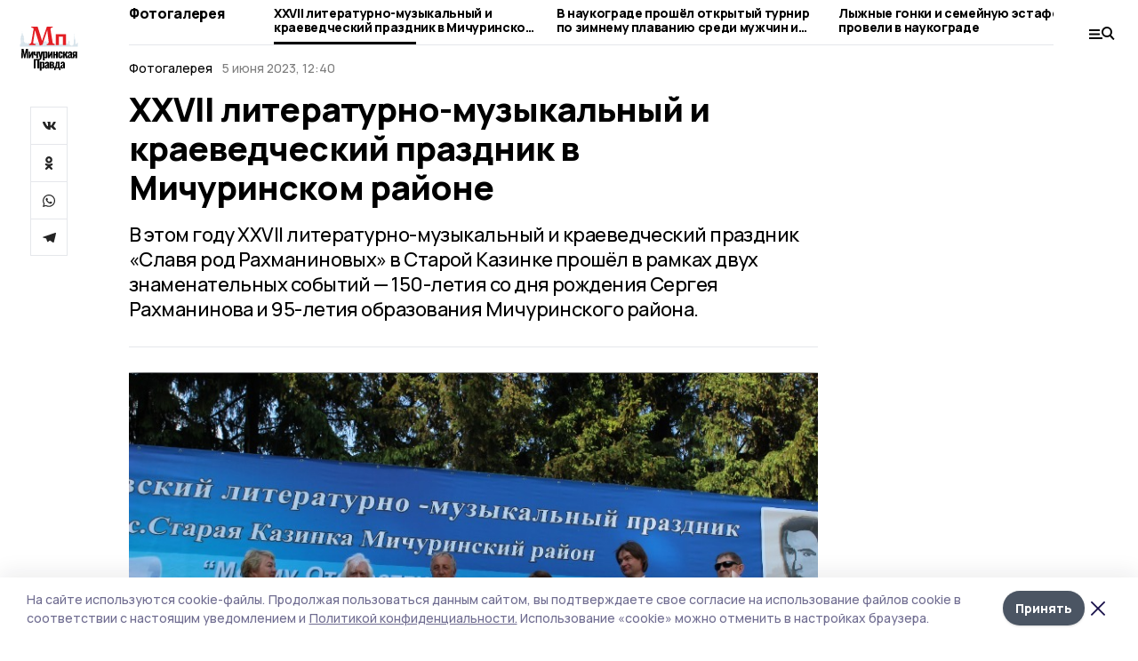

--- FILE ---
content_type: text/html; charset=utf-8
request_url: https://michpravda.ru/galleries/2023-06-05/xxvii-literaturno-muzykalnyy-i-kraevedcheskiy-prazdnik-v-michurinskom-rayone-191515
body_size: 33668
content:
<!doctype html>
<html data-n-head-ssr lang="ru" data-n-head="%7B%22lang%22:%7B%22ssr%22:%22ru%22%7D%7D">
  <head >
    <title>XXVII литературно-музыкальный и краеведческий праздник в Мичуринском районе | Мичуринская правда</title><meta data-n-head="ssr" charset="utf-8"><meta data-n-head="ssr" data-hid="og:url" property="og:url" content="https://michpravda.ru/galleries/2023-06-05/xxvii-literaturno-muzykalnyy-i-kraevedcheskiy-prazdnik-v-michurinskom-rayone-191515"><meta data-n-head="ssr" data-hid="og:type" property="og:type" content="article"><meta data-n-head="ssr" name="viewport" content="width=1300"><meta data-n-head="ssr" name="yandex-verification" content="44bce350774a2640"><meta data-n-head="ssr" name="zen-verification" content=""><meta data-n-head="ssr" name="google-site-verification" content="gWiEVtz9GqY5fKc8HPlr9MlLG0V-21kctIn9de8OrEs"><meta data-n-head="ssr" data-hid="og:title" property="og:title" content="XXVII литературно-музыкальный и краеведческий праздник в Мичуринском районе | Мичуринская правда"><meta data-n-head="ssr" data-hid="og:description" property="og:description" content="В этом году XXVII литературно-музыкальный и краеведческий праздник «Славя род Рахманиновых» в Старой Казинке прошёл в рамках двух знаменательных событий — 150-летия со дня рождения Сергея Рахманинова и 95-летия образования Мичуринского района. "><meta data-n-head="ssr" data-hid="description" name="description" content="В этом году XXVII литературно-музыкальный и краеведческий праздник «Славя род Рахманиновых» в Старой Казинке прошёл в рамках двух знаменательных событий — 150-летия со дня рождения Сергея Рахманинова и 95-летия образования Мичуринского района. "><meta data-n-head="ssr" data-hid="keywords" name="keywords" content="Мичуринская правда,michpravda.ru,Фотогалерея"><meta data-n-head="ssr" data-hid="og:image" property="og:image" content="https://api.top68.ru/attachments/f5ed471cd1b37c7bd8a5942d212b9b6f6aa2919b/store/crop/0/0/800/533/800/533/0/21c86237d938e09a7adfb135199422677637fe8becfd41b12801c5043260/IMG_3147.JPG"><link data-n-head="ssr" rel="preconnect" href="https://fonts.gstatic.com"><link data-n-head="ssr" rel="stylesheet" href="https://fonts.googleapis.com/css2?family=Arimo:wght@400;700&amp;family=Inter:wght@400;700&amp;family=Manrope:wght@400;500;600;700;800&amp;family=Montserrat:wght@400;700&amp;display=swap"><link data-n-head="ssr" rel="icon" href="https://api.top68.ru/attachments/f4d1fa493348c8ae5ffc28b3e9447511bd211e07/store/49301abe75bb705a76cb7399485b4058b7a73152e678c38846ccc267564c/favicon.ico"><link data-n-head="ssr" rel="stylesheet" href="https://fonts.googleapis.com/css2?family=Fira+Sans+Extra+Condensed:wght@800&amp;display=swap"><link data-n-head="ssr" rel="canonical" href="https://michpravda.ru/galleries/2023-06-05/xxvii-literaturno-muzykalnyy-i-kraevedcheskiy-prazdnik-v-michurinskom-rayone-191515"><script data-n-head="ssr" src="https://yastatic.net/pcode/adfox/loader.js" crossorigin="anonymous"></script><script data-n-head="ssr" type="application/ld+json">{
              "@context": "https://schema.org",
              "@type": "Organization",
              "name": "Мичуринская правда",
              "url": "https://michpravda.ru",
              "logo": {
                "@type": "ImageObject",
                "url": "https://api.top68.ru/attachments/439d22bfbe290437bd7ea7c3a29e7647b0fec754/store/4fef25ecb5f4457b04638d7b68dd7a8f4ebbf24968a11cc21960a3783eae/michurpravda_d.svg"
              }
          }</script><script data-n-head="ssr" type="text/javascript" src="https://vk.com/js/api/openapi.js?168"></script><script data-n-head="ssr" type="application/ld+json">{
            "@context": "https://schema.org",
            "@type": "NewsArticle",
            "mainEntityOfPage": {
              "@type": "WebPage",
              "@id": "https://michpravda.ru/galleries/2023-06-05/xxvii-literaturno-muzykalnyy-i-kraevedcheskiy-prazdnik-v-michurinskom-rayone-191515"
            },
            "headline" : "XXVII литературно-музыкальный и краеведческий праздник в Мичуринском районе",
            "image": [
              "https://api.top68.ru/attachments/f5ed471cd1b37c7bd8a5942d212b9b6f6aa2919b/store/crop/0/0/800/533/800/533/0/21c86237d938e09a7adfb135199422677637fe8becfd41b12801c5043260/IMG_3147.JPG"
            ],
            "datePublished": "2023-06-05T12:40:00.000+03:00",
            "author": [{"@type":"Person","name":"Елена Потапова"},{"@type":"Person","name":"Галина Свиридова"}],
            "publisher": {
              "@type": "Organization",
              "name": "Мичуринская правда",
              "logo": {
                "@type": "ImageObject",
                "url": "https://api.top68.ru/attachments/439d22bfbe290437bd7ea7c3a29e7647b0fec754/store/4fef25ecb5f4457b04638d7b68dd7a8f4ebbf24968a11cc21960a3783eae/michurpravda_d.svg"
              }
            },
            "description": "В этом году XXVII литературно-музыкальный и краеведческий праздник «Славя род Рахманиновых» в Старой Казинке прошёл в рамках двух знаменательных событий — 150-летия со дня рождения Сергея Рахманинова и 95-летия образования Мичуринского района. "
          }</script><link rel="preload" href="/_nuxt/2eeaf0c.js" as="script"><link rel="preload" href="/_nuxt/b02d1a6.js" as="script"><link rel="preload" href="/_nuxt/c25e4f1.js" as="script"><link rel="preload" href="/_nuxt/c16a920.js" as="script"><link rel="preload" href="/_nuxt/7e80cc1.js" as="script"><link rel="preload" href="/_nuxt/5ee2f72.js" as="script"><link rel="preload" href="/_nuxt/eeb2710.js" as="script"><link rel="preload" href="/_nuxt/bd89ea8.js" as="script"><link rel="preload" href="/_nuxt/fa0760c.js" as="script"><style data-vue-ssr-id="54b08540:0 37e98faf:0 53f61d5f:0 5d3964c8:0 527dd3f5:0 164f9dfa:0 0bc78b3e:0 48139846:0 14071e12:0 5b8441ae:0 7c2dce6c:0 511952ee:0 1221deb2:0 cbba6ba4:0 3014cd2b:0 1869636e:0 2a6ac2fc:0 18569bc9:0 3b87a648:0 da892aca:0 8d630b32:0">/*! tailwindcss v2.1.2 | MIT License | https://tailwindcss.com*//*! modern-normalize v1.1.0 | MIT License | https://github.com/sindresorhus/modern-normalize */

/*
Document
========
*/

/**
Use a better box model (opinionated).
*/

*,
::before,
::after {
	box-sizing: border-box;
}

/**
Use a more readable tab size (opinionated).
*/

html {
	-moz-tab-size: 4;
	-o-tab-size: 4;
	   tab-size: 4;
}

/**
1. Correct the line height in all browsers.
2. Prevent adjustments of font size after orientation changes in iOS.
*/

html {
	line-height: 1.15; /* 1 */
	-webkit-text-size-adjust: 100%; /* 2 */
}

/*
Sections
========
*/

/**
Remove the margin in all browsers.
*/

body {
	margin: 0;
}

/**
Improve consistency of default fonts in all browsers. (https://github.com/sindresorhus/modern-normalize/issues/3)
*/

body {
	font-family:
		system-ui,
		-apple-system, /* Firefox supports this but not yet `system-ui` */
		'Segoe UI',
		Roboto,
		Helvetica,
		Arial,
		sans-serif,
		'Apple Color Emoji',
		'Segoe UI Emoji';
}

/*
Grouping content
================
*/

/**
1. Add the correct height in Firefox.
2. Correct the inheritance of border color in Firefox. (https://bugzilla.mozilla.org/show_bug.cgi?id=190655)
*/

hr {
	height: 0; /* 1 */
	color: inherit; /* 2 */
}

/*
Text-level semantics
====================
*/

/**
Add the correct text decoration in Chrome, Edge, and Safari.
*/

abbr[title] {
	-webkit-text-decoration: underline dotted;
	        text-decoration: underline dotted;
}

/**
Add the correct font weight in Edge and Safari.
*/

b,
strong {
	font-weight: bolder;
}

/**
1. Improve consistency of default fonts in all browsers. (https://github.com/sindresorhus/modern-normalize/issues/3)
2. Correct the odd 'em' font sizing in all browsers.
*/

code,
kbd,
samp,
pre {
	font-family:
		ui-monospace,
		SFMono-Regular,
		Consolas,
		'Liberation Mono',
		Menlo,
		monospace; /* 1 */
	font-size: 1em; /* 2 */
}

/**
Add the correct font size in all browsers.
*/

small {
	font-size: 80%;
}

/**
Prevent 'sub' and 'sup' elements from affecting the line height in all browsers.
*/

sub,
sup {
	font-size: 75%;
	line-height: 0;
	position: relative;
	vertical-align: baseline;
}

sub {
	bottom: -0.25em;
}

sup {
	top: -0.5em;
}

/*
Tabular data
============
*/

/**
1. Remove text indentation from table contents in Chrome and Safari. (https://bugs.chromium.org/p/chromium/issues/detail?id=999088, https://bugs.webkit.org/show_bug.cgi?id=201297)
2. Correct table border color inheritance in all Chrome and Safari. (https://bugs.chromium.org/p/chromium/issues/detail?id=935729, https://bugs.webkit.org/show_bug.cgi?id=195016)
*/

table {
	text-indent: 0; /* 1 */
	border-color: inherit; /* 2 */
}

/*
Forms
=====
*/

/**
1. Change the font styles in all browsers.
2. Remove the margin in Firefox and Safari.
*/

button,
input,
optgroup,
select,
textarea {
	font-family: inherit; /* 1 */
	font-size: 100%; /* 1 */
	line-height: 1.15; /* 1 */
	margin: 0; /* 2 */
}

/**
Remove the inheritance of text transform in Edge and Firefox.
1. Remove the inheritance of text transform in Firefox.
*/

button,
select { /* 1 */
	text-transform: none;
}

/**
Correct the inability to style clickable types in iOS and Safari.
*/

button,
[type='button'],
[type='reset'],
[type='submit'] {
	-webkit-appearance: button;
}

/**
Remove the inner border and padding in Firefox.
*/

::-moz-focus-inner {
	border-style: none;
	padding: 0;
}

/**
Restore the focus styles unset by the previous rule.
*/

:-moz-focusring {
	outline: 1px dotted ButtonText;
}

/**
Remove the additional ':invalid' styles in Firefox.
See: https://github.com/mozilla/gecko-dev/blob/2f9eacd9d3d995c937b4251a5557d95d494c9be1/layout/style/res/forms.css#L728-L737
*/

:-moz-ui-invalid {
	box-shadow: none;
}

/**
Remove the padding so developers are not caught out when they zero out 'fieldset' elements in all browsers.
*/

legend {
	padding: 0;
}

/**
Add the correct vertical alignment in Chrome and Firefox.
*/

progress {
	vertical-align: baseline;
}

/**
Correct the cursor style of increment and decrement buttons in Safari.
*/

::-webkit-inner-spin-button,
::-webkit-outer-spin-button {
	height: auto;
}

/**
1. Correct the odd appearance in Chrome and Safari.
2. Correct the outline style in Safari.
*/

[type='search'] {
	-webkit-appearance: textfield; /* 1 */
	outline-offset: -2px; /* 2 */
}

/**
Remove the inner padding in Chrome and Safari on macOS.
*/

::-webkit-search-decoration {
	-webkit-appearance: none;
}

/**
1. Correct the inability to style clickable types in iOS and Safari.
2. Change font properties to 'inherit' in Safari.
*/

::-webkit-file-upload-button {
	-webkit-appearance: button; /* 1 */
	font: inherit; /* 2 */
}

/*
Interactive
===========
*/

/*
Add the correct display in Chrome and Safari.
*/

summary {
	display: list-item;
}/**
 * Manually forked from SUIT CSS Base: https://github.com/suitcss/base
 * A thin layer on top of normalize.css that provides a starting point more
 * suitable for web applications.
 */

/**
 * Removes the default spacing and border for appropriate elements.
 */

blockquote,
dl,
dd,
h1,
h2,
h3,
h4,
h5,
h6,
hr,
figure,
p,
pre {
  margin: 0;
}

button {
  background-color: transparent;
  background-image: none;
}

/**
 * Work around a Firefox/IE bug where the transparent `button` background
 * results in a loss of the default `button` focus styles.
 */

button:focus {
  outline: 1px dotted;
  outline: 5px auto -webkit-focus-ring-color;
}

fieldset {
  margin: 0;
  padding: 0;
}

ol,
ul {
  list-style: none;
  margin: 0;
  padding: 0;
}

/**
 * Tailwind custom reset styles
 */

/**
 * 1. Use the user's configured `sans` font-family (with Tailwind's default
 *    sans-serif font stack as a fallback) as a sane default.
 * 2. Use Tailwind's default "normal" line-height so the user isn't forced
 *    to override it to ensure consistency even when using the default theme.
 */

html {
  font-family: Manrope, sans-serif; /* 1 */
  line-height: 1.5; /* 2 */
}


/**
 * Inherit font-family and line-height from `html` so users can set them as
 * a class directly on the `html` element.
 */

body {
  font-family: inherit;
  line-height: inherit;
}

/**
 * 1. Prevent padding and border from affecting element width.
 *
 *    We used to set this in the html element and inherit from
 *    the parent element for everything else. This caused issues
 *    in shadow-dom-enhanced elements like <details> where the content
 *    is wrapped by a div with box-sizing set to `content-box`.
 *
 *    https://github.com/mozdevs/cssremedy/issues/4
 *
 *
 * 2. Allow adding a border to an element by just adding a border-width.
 *
 *    By default, the way the browser specifies that an element should have no
 *    border is by setting it's border-style to `none` in the user-agent
 *    stylesheet.
 *
 *    In order to easily add borders to elements by just setting the `border-width`
 *    property, we change the default border-style for all elements to `solid`, and
 *    use border-width to hide them instead. This way our `border` utilities only
 *    need to set the `border-width` property instead of the entire `border`
 *    shorthand, making our border utilities much more straightforward to compose.
 *
 *    https://github.com/tailwindcss/tailwindcss/pull/116
 */

*,
::before,
::after {
  box-sizing: border-box; /* 1 */
  border-width: 0; /* 2 */
  border-style: solid; /* 2 */
  border-color: #e5e7eb; /* 2 */
}

/*
 * Ensure horizontal rules are visible by default
 */

hr {
  border-top-width: 1px;
}

/**
 * Undo the `border-style: none` reset that Normalize applies to images so that
 * our `border-{width}` utilities have the expected effect.
 *
 * The Normalize reset is unnecessary for us since we default the border-width
 * to 0 on all elements.
 *
 * https://github.com/tailwindcss/tailwindcss/issues/362
 */

img {
  border-style: solid;
}

textarea {
  resize: vertical;
}

input::-moz-placeholder, textarea::-moz-placeholder {
  opacity: 1;
  color: #9ca3af;
}

input:-ms-input-placeholder, textarea:-ms-input-placeholder {
  opacity: 1;
  color: #9ca3af;
}

input::placeholder,
textarea::placeholder {
  opacity: 1;
  color: #9ca3af;
}

button,
[role="button"] {
  cursor: pointer;
}

table {
  border-collapse: collapse;
}

h1,
h2,
h3,
h4,
h5,
h6 {
  font-size: inherit;
  font-weight: inherit;
}

/**
 * Reset links to optimize for opt-in styling instead of
 * opt-out.
 */

a {
  color: inherit;
  text-decoration: inherit;
}

/**
 * Reset form element properties that are easy to forget to
 * style explicitly so you don't inadvertently introduce
 * styles that deviate from your design system. These styles
 * supplement a partial reset that is already applied by
 * normalize.css.
 */

button,
input,
optgroup,
select,
textarea {
  padding: 0;
  line-height: inherit;
  color: inherit;
}

/**
 * Use the configured 'mono' font family for elements that
 * are expected to be rendered with a monospace font, falling
 * back to the system monospace stack if there is no configured
 * 'mono' font family.
 */

pre,
code,
kbd,
samp {
  font-family: ui-monospace, SFMono-Regular, Menlo, Monaco, Consolas, "Liberation Mono", "Courier New", monospace;
}

/**
 * Make replaced elements `display: block` by default as that's
 * the behavior you want almost all of the time. Inspired by
 * CSS Remedy, with `svg` added as well.
 *
 * https://github.com/mozdevs/cssremedy/issues/14
 */

img,
svg,
video,
canvas,
audio,
iframe,
embed,
object {
  display: block;
  vertical-align: middle;
}

/**
 * Constrain images and videos to the parent width and preserve
 * their intrinsic aspect ratio.
 *
 * https://github.com/mozdevs/cssremedy/issues/14
 */

img,
video {
  max-width: 100%;
  height: auto;
}*{--tw-shadow:0 0 #0000;--tw-ring-inset:var(--tw-empty,/*!*/ /*!*/);--tw-ring-offset-width:0px;--tw-ring-offset-color:#fff;--tw-ring-color:rgba(59, 130, 246, 0.5);--tw-ring-offset-shadow:0 0 #0000;--tw-ring-shadow:0 0 #0000;}.pointer-events-none{pointer-events:none;}.relative{position:relative;}.absolute{position:absolute;}.sticky{position:sticky;}.static{position:static;}.fixed{position:fixed;}.left-0{left:0px;}.top-0{top:0px;}.top-4{top:1rem;}.right-2{right:0.5rem;}.right-4{right:1rem;}.bottom-0{bottom:0px;}.right-8{right:2rem;}.left-auto{left:auto;}.right-0{right:0px;}.left-6{left:1.5rem;}.bottom-6{bottom:1.5rem;}.-right-10{right:-2.5rem;}.-left-10{left:-2.5rem;}.top-14{top:3.5rem;}.top-2{top:0.5rem;}.right-5{right:1.25rem;}.bottom-5{bottom:1.25rem;}.left-2{left:0.5rem;}.bottom-2{bottom:0.5rem;}.-right-6{right:-1.5rem;}.-left-6{left:-1.5rem;}.left-4{left:1rem;}.bottom-4{bottom:1rem;}.right-6{right:1.5rem;}.bottom-8{bottom:2rem;}.top-6{top:1.5rem;}.top-3{top:0.75rem;}.z-50{z-index:50;}.z-10{z-index:10;}.m-4{margin:1rem;}.m-5{margin:1.25rem;}.m-0{margin:0px;}.m-6{margin:1.5rem;}.m-10{margin:2.5rem;}.my-6{margin-top:1.5rem;margin-bottom:1.5rem;}.mx-auto{margin-left:auto;margin-right:auto;}.mx-9{margin-left:2.25rem;margin-right:2.25rem;}.-mx-4{margin-left:-1rem;margin-right:-1rem;}.my-4{margin-top:1rem;margin-bottom:1rem;}.my-2{margin-top:0.5rem;margin-bottom:0.5rem;}.my-0{margin-top:0px;margin-bottom:0px;}.my-8{margin-top:2rem;margin-bottom:2rem;}.mx-5{margin-left:1.25rem;margin-right:1.25rem;}.-mx-8{margin-left:-2rem;margin-right:-2rem;}.mx-4{margin-left:1rem;margin-right:1rem;}.mx-0{margin-left:0px;margin-right:0px;}.mx-3{margin-left:0.75rem;margin-right:0.75rem;}.my-5{margin-top:1.25rem;margin-bottom:1.25rem;}.my-12{margin-top:3rem;margin-bottom:3rem;}.mx-14{margin-left:3.5rem;margin-right:3.5rem;}.-mx-6{margin-left:-1.5rem;margin-right:-1.5rem;}.-mx-11{margin-left:-2.75rem;margin-right:-2.75rem;}.mr-2{margin-right:0.5rem;}.mb-3{margin-bottom:0.75rem;}.mb-2{margin-bottom:0.5rem;}.mt-2{margin-top:0.5rem;}.mb-6{margin-bottom:1.5rem;}.mt-20{margin-top:5rem;}.mb-5{margin-bottom:1.25rem;}.mb-0{margin-bottom:0px;}.mr-4{margin-right:1rem;}.mb-1{margin-bottom:0.25rem;}.mb-10{margin-bottom:2.5rem;}.mb-12{margin-bottom:3rem;}.mr-3{margin-right:0.75rem;}.ml-auto{margin-left:auto;}.-mt-1{margin-top:-0.25rem;}.mr-10{margin-right:2.5rem;}.mb-4{margin-bottom:1rem;}.mb-8{margin-bottom:2rem;}.mt-1{margin-top:0.25rem;}.mt-4{margin-top:1rem;}.mt-6{margin-top:1.5rem;}.mr-5{margin-right:1.25rem;}.mt-8{margin-top:2rem;}.-mr-4{margin-right:-1rem;}.mr-0{margin-right:0px;}.mr-9{margin-right:2.25rem;}.mr-16{margin-right:4rem;}.mt-10{margin-top:2.5rem;}.mr-1{margin-right:0.25rem;}.mr-6{margin-right:1.5rem;}.mt-5{margin-top:1.25rem;}.mt-3{margin-top:0.75rem;}.-mt-6{margin-top:-1.5rem;}.mr-8{margin-right:2rem;}.mb-7{margin-bottom:1.75rem;}.mt-0{margin-top:0px;}.ml-4{margin-left:1rem;}.mb-9{margin-bottom:2.25rem;}.ml-5{margin-left:1.25rem;}.mr-12{margin-right:3rem;}.mr-14{margin-right:3.5rem;}.ml-0{margin-left:0px;}.mt-16{margin-top:4rem;}.ml-10{margin-left:2.5rem;}.ml-12{margin-left:3rem;}.-ml-4{margin-left:-1rem;}.block{display:block;}.inline-block{display:inline-block;}.flex{display:flex;}.table{display:table;}.\!table{display:table !important;}.grid{display:grid;}.hidden{display:none;}.h-0{height:0px;}.h-full{height:100%;}.h-auto{height:auto;}.h-12{height:3rem;}.h-screen{height:100vh;}.w-full{width:100%;}.w-auto{width:auto;}.w-16{width:4rem;}.w-1\/4{width:25%;}.w-3\/4{width:75%;}.w-1\/2{width:50%;}.min-w-full{min-width:100%;}.max-w-full{max-width:100%;}.flex-shrink-0{flex-shrink:0;}.flex-grow-0{flex-grow:0;}.border-collapse{border-collapse:collapse;}.transform{--tw-translate-x:0;--tw-translate-y:0;--tw-rotate:0;--tw-skew-x:0;--tw-skew-y:0;--tw-scale-x:1;--tw-scale-y:1;transform:translateX(var(--tw-translate-x)) translateY(var(--tw-translate-y)) rotate(var(--tw-rotate)) skewX(var(--tw-skew-x)) skewY(var(--tw-skew-y)) scaleX(var(--tw-scale-x)) scaleY(var(--tw-scale-y));}.cursor-pointer{cursor:pointer;}.appearance-none{-webkit-appearance:none;-moz-appearance:none;appearance:none;}.grid-cols-3{grid-template-columns:repeat(3, minmax(0, 1fr));}.grid-cols-1{grid-template-columns:repeat(1, minmax(0, 1fr));}.grid-cols-2{grid-template-columns:repeat(2, minmax(0, 1fr));}.grid-cols-4{grid-template-columns:repeat(4, minmax(0, 1fr));}.flex-col{flex-direction:column;}.flex-wrap{flex-wrap:wrap;}.flex-nowrap{flex-wrap:nowrap;}.items-center{align-items:center;}.items-end{align-items:flex-end;}.justify-between{justify-content:space-between;}.justify-center{justify-content:center;}.justify-end{justify-content:flex-end;}.gap-3{gap:0.75rem;}.gap-10{gap:2.5rem;}.gap-5{gap:1.25rem;}.gap-6{gap:1.5rem;}.gap-14{gap:3.5rem;}.gap-4{gap:1rem;}.gap-2{gap:0.5rem;}.gap-16{gap:4rem;}.gap-9{gap:2.25rem;}.gap-8{gap:2rem;}.gap-12{gap:3rem;}.gap-1{gap:0.25rem;}.gap-7{gap:1.75rem;}.overflow-hidden{overflow:hidden;}.overflow-auto{overflow:auto;}.overflow-visible{overflow:visible;}.whitespace-nowrap{white-space:nowrap;}.break-all{word-break:break-all;}.rounded-none{border-radius:0px;}.rounded-full{border-radius:9999px;}.rounded{border-radius:0.25rem;}.rounded-lg{border-radius:0.5rem;}.rounded-2xl{border-radius:1rem;}.rounded-3xl{border-radius:1.5rem;}.border{border-width:1px;}.border-4{border-width:4px;}.border-b{border-bottom-width:1px;}.border-t{border-top-width:1px;}.border-none{border-style:none;}.border-dashed{border-style:dashed;}.border-black{--tw-border-opacity:1;border-color:rgba(0, 0, 0, var(--tw-border-opacity));}.border-blue-500{--tw-border-opacity:1;border-color:rgba(59, 130, 246, var(--tw-border-opacity));}.bg-gray-200{--tw-bg-opacity:1;background-color:rgba(229, 231, 235, var(--tw-bg-opacity));}.bg-white{--tw-bg-opacity:1;background-color:rgba(255, 255, 255, var(--tw-bg-opacity));}.bg-gray-100{--tw-bg-opacity:1;background-color:rgba(243, 244, 246, var(--tw-bg-opacity));}.bg-black{--tw-bg-opacity:1;background-color:rgba(0, 0, 0, var(--tw-bg-opacity));}.bg-gray-600{--tw-bg-opacity:1;background-color:rgba(75, 85, 99, var(--tw-bg-opacity));}.bg-gray-50{--tw-bg-opacity:1;background-color:rgba(249, 250, 251, var(--tw-bg-opacity));}.bg-transparent{background-color:transparent;}.bg-cover{background-size:cover;}.bg-center{background-position:center;}.bg-top{background-position:top;}.bg-no-repeat{background-repeat:no-repeat;}.object-contain{-o-object-fit:contain;object-fit:contain;}.object-cover{-o-object-fit:cover;object-fit:cover;}.object-center{-o-object-position:center;object-position:center;}.p-6{padding:1.5rem;}.p-4{padding:1rem;}.p-2{padding:0.5rem;}.p-3{padding:0.75rem;}.p-8{padding:2rem;}.p-0{padding:0px;}.p-5{padding:1.25rem;}.p-11{padding:2.75rem;}.py-5{padding-top:1.25rem;padding-bottom:1.25rem;}.px-0{padding-left:0px;padding-right:0px;}.px-4{padding-left:1rem;padding-right:1rem;}.py-1{padding-top:0.25rem;padding-bottom:0.25rem;}.px-20{padding-left:5rem;padding-right:5rem;}.px-5{padding-left:1.25rem;padding-right:1.25rem;}.py-4{padding-top:1rem;padding-bottom:1rem;}.px-6{padding-left:1.5rem;padding-right:1.5rem;}.py-3{padding-top:0.75rem;padding-bottom:0.75rem;}.py-6{padding-top:1.5rem;padding-bottom:1.5rem;}.px-2{padding-left:0.5rem;padding-right:0.5rem;}.py-2{padding-top:0.5rem;padding-bottom:0.5rem;}.px-3{padding-left:0.75rem;padding-right:0.75rem;}.px-8{padding-left:2rem;padding-right:2rem;}.px-7{padding-left:1.75rem;padding-right:1.75rem;}.px-12{padding-left:3rem;padding-right:3rem;}.pt-2{padding-top:0.5rem;}.pb-3{padding-bottom:0.75rem;}.pt-3{padding-top:0.75rem;}.pb-5{padding-bottom:1.25rem;}.pb-6{padding-bottom:1.5rem;}.pt-4{padding-top:1rem;}.pb-2{padding-bottom:0.5rem;}.pt-6{padding-top:1.5rem;}.pl-4{padding-left:1rem;}.pb-12{padding-bottom:3rem;}.pl-12{padding-left:3rem;}.pr-4{padding-right:1rem;}.pb-1{padding-bottom:0.25rem;}.pb-0{padding-bottom:0px;}.pb-7{padding-bottom:1.75rem;}.pb-4{padding-bottom:1rem;}.pr-6{padding-right:1.5rem;}.pb-8{padding-bottom:2rem;}.pt-5{padding-top:1.25rem;}.pt-0{padding-top:0px;}.pb-10{padding-bottom:2.5rem;}.pt-8{padding-top:2rem;}.pl-8{padding-left:2rem;}.pt-1{padding-top:0.25rem;}.pl-3{padding-left:0.75rem;}.pl-6{padding-left:1.5rem;}.text-center{text-align:center;}.text-left{text-align:left;}.font-sans{font-family:Manrope, sans-serif;}.font-serif{font-family:ui-serif, Georgia, Cambria, "Times New Roman", Times, serif;}.text-xs{font-size:11px;}.text-base{font-size:14px;}.text-2xl{font-size:22px;}.text-lg{font-size:16px;}.text-3xl{font-size:28px;}.text-xl{font-size:18px;}.text-sm{font-size:12px;}.text-4xl{font-size:38px;}.font-bold{font-weight:800;}.font-semibold{font-weight:600;}.font-medium{font-weight:500;}.font-normal{font-weight:500;}.leading-tight{line-height:1.16;}.leading-none{line-height:1;}.leading-relaxed{line-height:1.55;}.leading-6{line-height:1.5rem;}.leading-normal{line-height:1.29;}.tracking-tight{letter-spacing:-0.025em;}.text-black{--tw-text-opacity:1;color:rgba(0, 0, 0, var(--tw-text-opacity));}.text-white{--tw-text-opacity:1;color:rgba(255, 255, 255, var(--tw-text-opacity));}.text-blue-500{--tw-text-opacity:1;color:rgba(59, 130, 246, var(--tw-text-opacity));}.text-gray-600{--tw-text-opacity:1;color:rgba(75, 85, 99, var(--tw-text-opacity));}.underline{text-decoration:underline;}.placeholder-black::-moz-placeholder{--tw-placeholder-opacity:1;color:rgba(0, 0, 0, var(--tw-placeholder-opacity));}.placeholder-black:-ms-input-placeholder{--tw-placeholder-opacity:1;color:rgba(0, 0, 0, var(--tw-placeholder-opacity));}.placeholder-black::placeholder{--tw-placeholder-opacity:1;color:rgba(0, 0, 0, var(--tw-placeholder-opacity));}.opacity-40{opacity:0.4;}.opacity-25{opacity:0.25;}.opacity-100{opacity:1;}.opacity-50{opacity:0.5;}.opacity-0{opacity:0;}.opacity-60{opacity:0.6;}.opacity-90{opacity:0.9;}.opacity-70{opacity:0.7;}.opacity-30{opacity:0.3;}.shadow-none{--tw-shadow:0 0 #0000;box-shadow:var(--tw-ring-offset-shadow, 0 0 #0000), var(--tw-ring-shadow, 0 0 #0000), var(--tw-shadow);}.shadow{--tw-shadow:0 1px 3px 0 rgba(0, 0, 0, 0.1), 0 1px 2px 0 rgba(0, 0, 0, 0.06);box-shadow:var(--tw-ring-offset-shadow, 0 0 #0000), var(--tw-ring-shadow, 0 0 #0000), var(--tw-shadow);}.shadow-xl{--tw-shadow:0 20px 25px -5px rgba(0, 0, 0, 0.1), 0 10px 10px -5px rgba(0, 0, 0, 0.04);box-shadow:var(--tw-ring-offset-shadow, 0 0 #0000), var(--tw-ring-shadow, 0 0 #0000), var(--tw-shadow);}.shadow-2xl{--tw-shadow:0 25px 50px -12px rgba(0, 0, 0, 0.25);box-shadow:var(--tw-ring-offset-shadow, 0 0 #0000), var(--tw-ring-shadow, 0 0 #0000), var(--tw-shadow);}.outline-none{outline:2px solid transparent;outline-offset:2px;}.filter{--tw-blur:var(--tw-empty,/*!*/ /*!*/);--tw-brightness:var(--tw-empty,/*!*/ /*!*/);--tw-contrast:var(--tw-empty,/*!*/ /*!*/);--tw-grayscale:var(--tw-empty,/*!*/ /*!*/);--tw-hue-rotate:var(--tw-empty,/*!*/ /*!*/);--tw-invert:var(--tw-empty,/*!*/ /*!*/);--tw-saturate:var(--tw-empty,/*!*/ /*!*/);--tw-sepia:var(--tw-empty,/*!*/ /*!*/);--tw-drop-shadow:var(--tw-empty,/*!*/ /*!*/);filter:var(--tw-blur) var(--tw-brightness) var(--tw-contrast) var(--tw-grayscale) var(--tw-hue-rotate) var(--tw-invert) var(--tw-saturate) var(--tw-sepia) var(--tw-drop-shadow);}.blur{--tw-blur:blur(8px);}.transition{transition-property:background-color, border-color, color, fill, stroke, opacity, box-shadow, transform, filter, -webkit-backdrop-filter;transition-property:background-color, border-color, color, fill, stroke, opacity, box-shadow, transform, filter, backdrop-filter;transition-property:background-color, border-color, color, fill, stroke, opacity, box-shadow, transform, filter, backdrop-filter, -webkit-backdrop-filter;transition-timing-function:cubic-bezier(0.4, 0, 0.2, 1);transition-duration:150ms;}.transition-opacity{transition-property:opacity;transition-timing-function:cubic-bezier(0.4, 0, 0.2, 1);transition-duration:150ms;}.duration-300{transition-duration:300ms;}.duration-200{transition-duration:200ms;}.hover\:bg-gray-50:hover{--tw-bg-opacity:1;background-color:rgba(249, 250, 251, var(--tw-bg-opacity));}.hover\:bg-white:hover{--tw-bg-opacity:1;background-color:rgba(255, 255, 255, var(--tw-bg-opacity));}.hover\:underline:hover{text-decoration:underline;}.hover\:opacity-80:hover{opacity:0.8;}.hover\:opacity-100:hover{opacity:1;}
.bg-img{position:relative;height:0px;--tw-bg-opacity:1;background-color:rgba(229, 231, 235, var(--tw-bg-opacity));background-size:cover;padding-bottom:67%}.bg-img img{position:absolute;height:100%;width:100%;-o-object-fit:cover;object-fit:cover}.cm-button{cursor:pointer;padding:0.75rem;font-weight:800;--tw-text-opacity:1;color:rgba(255, 255, 255, var(--tw-text-opacity));background:#6a95bc}.cm-button.__lg{padding-left:1.5rem;font-size:20px}.cm-title{margin-bottom:0.5rem;font-weight:800;letter-spacing:-0.025em;font-size:20px}.cm-subtitle{margin-bottom:0.75rem;font-weight:800;letter-spacing:-0.025em;font-size:20px}.cm-lead{margin-bottom:1rem;font-size:16px;letter-spacing:-0.025em}.cm-meta{margin-bottom:1rem}.cm-meta a, .cm-meta span{margin-right:0.75rem}.cm-meta a:last-child, .cm-meta span:last-child{opacity:0.5}body:not(.desktop) .mobile-cols{display:grid;gap:0.5rem;grid-template-columns:28px 1fr}body.desktop .cm-title{margin-bottom:1.25rem;font-size:38px;line-height:1.16}body.desktop .cm-subtitle{font-size:28px}body.desktop .cm-lead{margin-bottom:2rem;font-size:22px}body.desktop .cm-button.__lg{padding-left:1.75rem;font-size:28px}body.desktop div.cols.section{display:grid;grid-template-columns:775px 240px;gap:25px}body.desktop div.cols.section.mb-0{margin-bottom:0px}body.desktop section.cols{display:grid;grid-template-columns:775px 240px;gap:25px}body.desktop section.cols.mb-0{margin-bottom:0px}.f-label{margin-bottom:1.5rem;display:block}.f-title{margin-bottom:0.5rem;font-size:16px;font-weight:400}.f-input{display:block;width:100%;-webkit-appearance:none;-moz-appearance:none;appearance:none;border-radius:0px;padding-left:1.25rem;padding-right:1.25rem;padding-top:1rem;padding-bottom:1rem;font-size:16px;background:#eeeef1;font-weight:700}.f-input[type=email]{color:#5681a8}select.f-input{background:#eeeef1 calc(100% - 20px) 50% url([data-uri]) no-repeat}.f-checkbox, .f-radio{cursor:pointer;-webkit-appearance:none;-moz-appearance:none;appearance:none;border-radius:0px}.f-checkbox,.f-radio{width:20px;height:20px;flex:0 0 auto;background:url([data-uri])}.f-checkbox.__active,.f-checkbox:checked,.f-radio.__active,.f-radio:checked{background:url([data-uri])}.f-radio{background:url([data-uri])}.f-radio.__active,.f-radio:checked{background:url([data-uri])}.f-checkbox-label, .f-radio-label{margin-bottom:1.5rem;display:flex;align-items:center}.f-checkbox-title, .f-radio-title{margin-left:1rem;font-size:16px}body.desktop .f-title{margin-bottom:1rem;font-size:18px}body.desktop .f-checkbox-title, body.desktop .f-input, body.desktop .f-radio-title{font-size:18px}.fade-enter, .fade-leave-to{opacity:0}.fade-enter-active,.fade-leave-active{transition:opacity .2s ease}.fade-up-enter-active,.fade-up-leave-active{transition:all .35s}.fade-up-enter, .fade-up-leave-to{opacity:0}.fade-up-enter,.fade-up-leave-to{transform:translateY(-20px)}html{font-size:14px;font-weight:500;line-height:1.29;--block-width:700px;--active-color:#dce2ed}html.locked{overflow:hidden}ul{margin-left:2rem;list-style-type:disc}ol{margin-left:2rem;list-style-type:decimal}.container{padding-left:1rem;padding-right:1rem}iframe, img, video{max-width:100%}[lazy=error]{background-position:50%!important;background-size:60px!important;background-repeat:no-repeat!important}body.desktop .container{margin-left:auto;margin-right:auto;padding-left:0px;padding-right:0px;width:1220px}body.desktop [lazy=error]{background-size:80px!important}
.nuxt-progress{position:fixed;top:0;left:0;right:0;height:2px;width:0;opacity:1;transition:width .1s,opacity .4s;background-color:var(--active-color);z-index:999999}.nuxt-progress.nuxt-progress-notransition{transition:none}.nuxt-progress-failed{background-color:red}
.page[data-v-be8820c2]{min-height:100vh}.top-banner[data-v-be8820c2]{margin-left:auto;margin-right:auto;width:300px}body.desktop .top-banner[data-v-be8820c2]{width:1250px}body.desktop .page[data-v-be8820c2]{display:grid;grid-template-columns:50px 1040px 50px;gap:40px}body.desktop .page.__local[data-v-be8820c2]{grid-template-columns:100px 1040px 50px;width:1270px}body.desktop .page.__local .logo[data-v-be8820c2]{width:100%}body.desktop .logo-container[data-v-be8820c2], body.desktop .menu-trigger[data-v-be8820c2]{position:sticky}body.desktop .logo-container[data-v-be8820c2],body.desktop .menu-trigger[data-v-be8820c2]{top:30px;margin-top:30px}body.desktop .logo[data-v-be8820c2]{margin-left:auto;margin-right:auto;display:block;width:42px;margin-bottom:40px}
.bnr[data-v-79f9e22a]{margin-left:auto;margin-right:auto;width:300px}.bnr[data-v-79f9e22a]:not(:empty){margin-bottom:1rem}.bnr-container.mb-0 .bnr[data-v-79f9e22a]{margin-bottom:0}body.desktop .bnr[data-v-79f9e22a]{width:auto}
.lightning[data-v-92ba7552]{display:block;padding-top:0.5rem;padding-bottom:0.75rem;text-align:center;background:var(--active-color)}.rubric[data-v-92ba7552]{font-size:11px}.title[data-v-92ba7552]{margin-left:auto;margin-right:auto;font-weight:800;line-height:1.16;max-width:80%}body.desktop .lightning[data-v-92ba7552]{padding-top:0.75rem;padding-bottom:1.25rem}body.desktop .rubric[data-v-92ba7552]{font-size:14px}body.desktop .title[data-v-92ba7552]{font-size:22px;max-width:500px}
a[data-v-2a55e268]{display:inline-block}img[data-v-2a55e268]{width:28px}img.__local[data-v-2a55e268]{width:auto;max-height:50px}body.desktop img[data-v-2a55e268]{width:auto}body.desktop img.__local[data-v-2a55e268]{width:100%}
.share[data-v-4d069d78]{margin-left:auto;margin-right:auto;width:42px}a[data-v-4d069d78]{display:block;cursor:pointer;border-width:1px;background-position:center;background-repeat:no-repeat;border-bottom-width:0;height:42px}a[data-v-4d069d78]:last-child{border-bottom-width:1px}.vk[data-v-4d069d78]{background-image:url(/_nuxt/img/vk.a3fc87d.svg)}.fb[data-v-4d069d78]{background-image:url([data-uri])}.ok[data-v-4d069d78]{background-image:url(/_nuxt/img/ok.480e53f.svg)}.wa[data-v-4d069d78]{background-image:url(/_nuxt/img/wa.f2f254d.svg)}.tg[data-v-4d069d78]{background-image:url([data-uri])}.share.__dark a[data-v-4d069d78]{border-color:#828282}.share.__dark .vk[data-v-4d069d78]{background-image:url(/_nuxt/img/vk-white.dc41d20.svg)}.share.__dark .fb[data-v-4d069d78]{background-image:url([data-uri])}.share.__dark .ok[data-v-4d069d78]{background-image:url(/_nuxt/img/ok-white.c2036d3.svg)}.share.__dark .wa[data-v-4d069d78]{background-image:url(/_nuxt/img/wa-white.e567518.svg)}.share.__dark .tg[data-v-4d069d78]{background-image:url([data-uri])}.share.__top-matter-mobile[data-v-4d069d78]{width:32px}.share.__top-matter-mobile a[data-v-4d069d78]{height:36px}
.banner-after-matter[data-v-2522710a]{margin-left:auto;margin-right:auto;width:300px}body.desktop .banner-after-matter[data-v-2522710a]{width:1040px}
.top[data-v-2203e918]{margin-bottom:1rem;display:flex;overflow:auto;border-bottom-width:1px;padding-bottom:0.5rem}.top[data-v-2203e918]::-webkit-scrollbar{height:5px}.top[data-v-2203e918]::-webkit-scrollbar-thumb{--tw-bg-opacity:1;background-color:rgba(209, 213, 219, var(--tw-bg-opacity))}.top[data-v-2203e918]::-webkit-scrollbar-track{--tw-bg-opacity:1;background-color:rgba(243, 244, 246, var(--tw-bg-opacity))}.top .item[data-v-2203e918]{margin-right:2rem;cursor:pointer;white-space:nowrap;padding-bottom:1.5rem;font-weight:800;letter-spacing:-0.025em;opacity:0.25;font-size:28px}.top .item.__active[data-v-2203e918]{opacity:1;border-bottom:3px solid #000}.top .switch[data-v-2203e918]{margin-left:auto;margin-top:0.5rem;flex-shrink:0;cursor:pointer;width:18px;height:18px;background:url([data-uri])}.top .switch.__list[data-v-2203e918]{background:url([data-uri])}.popup[data-v-2203e918]{position:fixed;left:0px;top:0px;display:flex;height:100%;width:100%;align-items:flex-end;justify-content:flex-end;padding:0.75rem;z-index:5;background:rgba(0,0,0,.5647058823529412)}.popup .content[data-v-2203e918]{overflow:auto;--tw-bg-opacity:1;background-color:rgba(255, 255, 255, var(--tw-bg-opacity));width:1020px;height:calc(100vh - 200px);max-height:730px;min-height:600px;padding:18px 120px 0}.trigger[data-v-2203e918]{position:fixed;right:1.25rem;bottom:1.25rem;display:flex;cursor:pointer;justify-content:space-between;--tw-bg-opacity:1;background-color:rgba(255, 255, 255, var(--tw-bg-opacity));padding:0.5rem;font-size:12px;font-weight:800;z-index:5;border-bottom:6px solid #000;width:90px}.trigger .close[data-v-2203e918]{width:12px;height:12px;background:url([data-uri]) bottom no-repeat}.cols[data-v-2203e918]{margin-top:2rem;margin-bottom:2rem;display:grid;grid-template-columns:repeat(4, minmax(0, 1fr));gap:1.5rem;border-top-width:1px;padding-top:1.5rem;font-size:22px}.cols.__1[data-v-2203e918]{grid-template-columns:repeat(1, minmax(0, 1fr))}.cols.__2[data-v-2203e918]{grid-template-columns:repeat(2, minmax(0, 1fr))}.cols.__3[data-v-2203e918]{grid-template-columns:repeat(3, minmax(0, 1fr))}.col-title[data-v-2203e918]{margin-bottom:0.75rem;font-weight:700}.col-link[data-v-2203e918]{margin-bottom:0.5rem;font-weight:500;opacity:0.5}
.top-matters[data-v-66860744]{position:sticky;top:0px;margin-left:-1rem;margin-right:-1rem;margin-bottom:0.5rem;border-bottom-width:1px;--tw-bg-opacity:1;background-color:rgba(255, 255, 255, var(--tw-bg-opacity));padding-left:1rem;padding-top:0.5rem;font-weight:800;letter-spacing:-0.025em;z-index:3;line-height:16px}.top-matters.red[data-v-66860744]{background:#eddcdf}.top-matters.blue[data-v-66860744]{background:#dce2ed}.top-matters.black[data-v-66860744]{--tw-text-opacity:1;color:rgba(255, 255, 255, var(--tw-text-opacity));background:#393939}.top-matters.black .items[data-v-66860744]{border-bottom:none}.top-matters.black .item.__active[data-v-66860744]:after{border-bottom-color:#fff}.loading[data-v-66860744]{margin:0px;height:40px}.items[data-v-66860744]{display:flex;overflow:auto}.title[data-v-66860744]{margin-bottom:0.25rem;font-size:12px}.item[data-v-66860744]{position:relative;margin-right:1.25rem;padding-bottom:0.75rem;flex:0 0 auto;width:300px}.item div[data-v-66860744]{overflow:hidden;max-height:2.4em;display:-webkit-box;-webkit-line-clamp:2;-webkit-box-orient:vertical;text-overflow:ellipsis}.item.__active[data-v-66860744]:after{position:absolute;left:0px;bottom:0px;width:100%;content:"";border-bottom:3px solid #000}body.desktop .top-matters[data-v-66860744]{position:static;margin-right:0px;margin-bottom:1.25rem;border-style:none}body.desktop .items[data-v-66860744]{border-bottom-width:1px;width:1040px;scrollbar-width:none}body.desktop .items[data-v-66860744]::-webkit-scrollbar{display:none}body.desktop .item.__active[data-v-66860744]:after{width:160px}body.desktop .title[data-v-66860744]{margin-right:4rem;font-size:16px}
.component[data-v-5fd10323]{margin-top:1.5rem;margin-bottom:1.5rem;display:flex;height:3rem;align-items:center;justify-content:center}@keyframes rotate-data-v-5fd10323{0%{transform:rotate(0)}to{transform:rotate(1turn)}}.component span[data-v-5fd10323]{height:100%;width:4rem;background:no-repeat url(/_nuxt/img/loading.dd38236.svg) 50%/contain;animation:rotate-data-v-5fd10323 .8s infinite}
.author[data-v-7f02fa74]{margin-bottom:1.5rem;margin-top:1.25rem;display:grid;gap:1.25rem;border-bottom-width:1px;border-top-width:1px;padding-bottom:1.25rem;padding-top:1.25rem;grid-template-columns:48px 1fr}.author .avatar[data-v-7f02fa74]{border-radius:9999px;--tw-bg-opacity:1;background-color:rgba(243, 244, 246, var(--tw-bg-opacity));background-size:cover;height:48px}.author .name[data-v-7f02fa74]{font-size:16px;font-weight:800}body.desktop .author[data-v-7f02fa74]{margin-top:0px;padding-top:0px;border-top:none;grid-template-columns:64px 1fr}body.desktop .author .avatar[data-v-7f02fa74]{height:64px}body.desktop .author .name[data-v-7f02fa74]{margin-top:0.5rem;font-size:22px}body.desktop .cm-lead[data-v-7f02fa74]{border-bottom-width:1px;padding-bottom:2rem}
.blur-img-container[data-v-1da254d6]{position:relative;height:0px;overflow:hidden;--tw-bg-opacity:1;background-color:rgba(229, 231, 235, var(--tw-bg-opacity));background-position:center;background-repeat:no-repeat;padding-bottom:67%;background-size:70px;background-image:url(/image-plug.svg)}.blur-img-blur[data-v-1da254d6]{position:absolute;left:0px;top:0px;height:100%;width:100%;background-size:cover;background-position:center;filter:blur(10px)}.blur-img-img[data-v-1da254d6]{position:absolute;left:0px;top:0px;height:100%;width:100%;-o-object-fit:contain;object-fit:contain;-o-object-position:center;object-position:center}
.photo-text[data-v-a2b33d50]{margin-top:0.25rem;display:flex;justify-content:space-between;gap:1rem;font-size:12px}.photo-text span[data-v-a2b33d50]:last-child{opacity:0.5}body.desktop .photo-text[data-v-a2b33d50]{margin-top:1rem;font-size:14px}
.fs[data-v-5add0170]{position:absolute;right:0px;top:0px;cursor:pointer;z-index:2;width:25px;height:25px;background:url(/_nuxt/img/fs.32f317e.svg) 0 100% no-repeat}.gallery[data-v-5add0170]{margin-bottom:0.25rem;--tw-bg-opacity:1;background-color:rgba(229, 231, 235, var(--tw-bg-opacity))}.gallery .img[data-v-5add0170]{height:100%;width:100%;-o-object-fit:contain;object-fit:contain;-o-object-position:center;object-position:center}.thumbs[data-v-5add0170]{height:40px}.thumbs .swiper-slide[data-v-5add0170]{margin-right:0.25rem;height:100%;cursor:pointer;max-width:60px}.thumbs .swiper-slide .img[data-v-5add0170]{height:100%;width:100%;-o-object-fit:cover;object-fit:cover}.thumbs .swiper-slide-thumb-active[data-v-5add0170]{overflow:hidden;border-width:4px;border-color:#8bb1d4}body.desktop .gallery[data-v-5add0170]{margin-bottom:0.5rem}body.desktop .gallery .swiper-button-next[data-v-5add0170]:after, body.desktop .gallery .swiper-button-prev[data-v-5add0170]:after{font-size:28px;--tw-text-opacity:1;color:rgba(75, 85, 99, var(--tw-text-opacity))}body.desktop .thumbs[data-v-5add0170]{height:60px}body.desktop .thumbs .swiper-slide[data-v-5add0170]{margin-right:0.5rem;max-width:90px}
.authors[data-v-7b43a194]{margin-top:1.5rem;margin-bottom:1.5rem}.item[data-v-7b43a194]:not(:last-child):after{content:", "}
.items[data-v-31060ca2]{position:relative;margin-bottom:1.5rem;display:flex;align-items:center;overflow:auto;border-top-width:1px;border-bottom-width:1px;padding-top:1.5rem;padding-bottom:1.5rem}.title[data-v-31060ca2]{flex-shrink:0;flex-grow:0;font-size:16px;font-weight:800;line-height:1.16}.item[data-v-31060ca2],.title[data-v-31060ca2]{margin-right:20px}.item[data-v-31060ca2]{flex-shrink:0;flex-grow:0;text-align:center;font-size:16px;font-weight:800;line-height:1.16;opacity:0.6}.item[data-v-31060ca2]:hover{opacity:1}.item[data-v-31060ca2]{max-width:200px}body.desktop .items[data-v-31060ca2]{margin-bottom:3rem;-ms-scroll-snap-type:x mandatory;scroll-snap-type:x mandatory;scroll-behavior:smooth;scrollbar-width:none}body.desktop .items[data-v-31060ca2]::-webkit-scrollbar{display:none}body.desktop .items.__narrow .item[data-v-31060ca2],body.desktop .items.__narrow .title[data-v-31060ca2]{width:calc(25% - 18px)}body.desktop .item[data-v-31060ca2],body.desktop .title[data-v-31060ca2]{width:calc(20% - 18px);scroll-snap-align:start;max-width:none}body.desktop .arrow[data-v-31060ca2]{position:absolute;cursor:pointer;top:calc(50% - 20px);width:13px;height:40px;background:no-repeat 50%/contain}body.desktop .arrow.__right[data-v-31060ca2]{right:-2.5rem;background-image:url([data-uri])}body.desktop .arrow.__left[data-v-31060ca2]{left:-2.5rem;background-image:url([data-uri])}
.block[data-v-74daa52e]{margin-bottom:3rem;margin-top:2rem}.items-container[data-v-74daa52e]{margin-right:-1rem;overflow:auto}.block-title[data-v-74daa52e]{margin-bottom:1rem;font-weight:800;line-height:1.16;letter-spacing:-0.025em;font-size:20px}.items[data-v-74daa52e]{display:grid;gap:1.5rem;grid-template-columns:180px 180px 180px 180px}.img[data-v-74daa52e]{margin-bottom:0.25rem;--tw-bg-opacity:1;background-color:rgba(243, 244, 246, var(--tw-bg-opacity));background-size:cover;width:146px;height:110px}.title[data-v-74daa52e]{margin-bottom:0.5rem;font-size:16px;font-weight:800;line-height:1.16;letter-spacing:-0.025em}body.desktop .items-container[data-v-74daa52e]{margin-right:0px;overflow:visible}body.desktop .block-title[data-v-74daa52e]{margin-bottom:1.5rem;font-size:38px}body.desktop .items[data-v-74daa52e]{grid-template-columns:repeat(4, minmax(0, 1fr))}body.desktop .img[data-v-74daa52e]{margin-bottom:1rem;width:210px;height:140px}body.desktop .title[data-v-74daa52e]{font-size:22px}
.menu-trigger[data-v-56fec8e9]{cursor:pointer;--tw-bg-opacity:1;background-color:rgba(0, 0, 0, var(--tw-bg-opacity));width:29px;height:15px;-webkit-mask:url(/_nuxt/img/menu-trigger.cfeb88d.svg);mask:url(/_nuxt/img/menu-trigger.cfeb88d.svg)}.menu-trigger.__dark[data-v-56fec8e9]{--tw-bg-opacity:1;background-color:rgba(255, 255, 255, var(--tw-bg-opacity))}
.title[data-v-69711598]{margin-bottom:0.5rem;font-weight:800;font-size:20px}.footer[data-v-69711598]{--tw-text-opacity:1;color:rgba(255, 255, 255, var(--tw-text-opacity));background:#2e2e2e;padding:35px 30px 50px 50px}.cols[data-v-69711598]{display:grid;grid-template-columns:repeat(1, minmax(0, 1fr));gap:1.5rem;font-size:12px}.cols[data-v-69711598] p{margin-bottom:1rem}body.desktop .footer[data-v-69711598]{margin-left:auto;margin-right:auto;width:1040px;font-size:13px;font-family:Inter;padding:30px}body.desktop .cols[data-v-69711598]{gap:3.5rem}body.desktop .cols.__2[data-v-69711598]{grid-template-columns:repeat(2, minmax(0, 1fr))}body.desktop .cols.__3[data-v-69711598]{grid-template-columns:repeat(3, minmax(0, 1fr))}</style>
  </head>
  <body class="desktop" data-n-head="%7B%22class%22:%7B%22ssr%22:%22desktop%22%7D%7D">
    <div data-server-rendered="true" id="__nuxt"><!----><div id="__layout"><div data-v-be8820c2><div class="bnr-container top-banner mb-0" data-v-79f9e22a data-v-be8820c2><div title="1250_250_topline" class="adfox-bnr bnr" data-v-79f9e22a></div></div><!----><!----><!----><div class="page container __local" data-v-be8820c2><div data-v-be8820c2><div class="logo-container" data-v-be8820c2><a href="/" class="logo nuxt-link-active" data-v-2a55e268 data-v-be8820c2><img src="https://api.top68.ru/attachments/439d22bfbe290437bd7ea7c3a29e7647b0fec754/store/4fef25ecb5f4457b04638d7b68dd7a8f4ebbf24968a11cc21960a3783eae/michurpravda_d.svg" alt="Мичуринская правда" class="__local" data-v-2a55e268></a><div class="share" data-v-4d069d78 data-v-be8820c2><a class="vk" data-v-4d069d78></a><a class="ok" data-v-4d069d78></a><a class="wa" data-v-4d069d78></a><a class="tg" data-v-4d069d78></a></div></div></div><div data-v-be8820c2><div data-v-2522710a data-v-be8820c2><div data-v-2203e918 data-v-2522710a><!----><div class="trigger" data-v-2203e918><span data-v-2203e918>Лента новостей</span><!----></div></div><!----><div class="top-matters" data-v-66860744 data-v-2522710a><div class="component loading" data-v-5fd10323 data-v-66860744><span data-v-5fd10323></span></div></div><div class="mb-12" data-v-2522710a><div data-v-7f02fa74 data-v-2522710a><div class="cm-meta" data-v-7f02fa74><a href="/galleries" class="nuxt-link-active" data-v-7f02fa74>Фотогалерея</a><span data-v-7f02fa74>5 июня 2023, 12:40</span></div><section class="cols" data-v-7f02fa74><div data-v-7f02fa74><!----><h1 class="cm-title" data-v-7f02fa74>XXVII литературно-музыкальный и краеведческий праздник в Мичуринском районе</h1><h2 class="cm-lead" data-v-7f02fa74>В этом году XXVII литературно-музыкальный и краеведческий праздник «Славя род Рахманиновых» в Старой Казинке прошёл в рамках двух знаменательных событий — 150-летия со дня рождения Сергея Рахманинова и 95-летия образования Мичуринского района. </h2><div class="mb-4" data-v-7f02fa74><div class="blur-img-container" data-v-1da254d6 data-v-7f02fa74><div class="blur-img-blur" data-v-1da254d6></div><img alt="XXVII литературно-музыкальный и краеведческий праздник в Мичуринском районе" src="/plug-gray-img.svg" class="blur-img-img" data-v-1da254d6></div><div class="photo-text" data-v-a2b33d50 data-v-7f02fa74><!----><span data-v-a2b33d50>Фото: Галина Свиридова</span></div></div><!----><div class="content-blocks" data-v-7f02fa74><div class="my-6"><div class="relative" data-v-5add0170><!----><div class="fs" data-v-5add0170></div><div class="swiper-container gallery" style="width:0px;height:0px;" data-v-5add0170><div class="swiper-wrapper" data-v-5add0170><div class="swiper-slide" data-v-5add0170><img data-src="https://api.top68.ru/attachments/f1528cbdd0fb663daee9a241f26e649ea3575fd1/store/crop/0/0/1279/853/1279/853/0/376d6b1a4446433defc948e4e3c3a32ac7e4c29694a0d73a7a3ceef52865/11%286%29.jpg" class="img swiper-lazy" data-v-5add0170><div class="swiper-lazy-preloader" data-v-5add0170></div></div><div class="swiper-slide" data-v-5add0170><img data-src="https://api.top68.ru/attachments/80d0134733cb906e8951f979bfa48eb9348d4d3c/store/crop/0/62/1500/1000/1500/1000/0/c8c5cebe5a3ad343acbc9cf02894e68ab3034d79dcc2dfb3011c16e6660f/DSCN0070.JPG" class="img swiper-lazy" data-v-5add0170><div class="swiper-lazy-preloader" data-v-5add0170></div></div><div class="swiper-slide" data-v-5add0170><img data-src="https://api.top68.ru/attachments/46d58a5bafbd155ab235ddac415abcb4d1d41421/store/crop/0/62/1500/1000/1500/1000/0/66fc81a3a415a9bacefe889b78e0a67f766464f4933d95f7c9c205b4cf7c/DSCN0078.JPG" class="img swiper-lazy" data-v-5add0170><div class="swiper-lazy-preloader" data-v-5add0170></div></div><div class="swiper-slide" data-v-5add0170><img data-src="https://api.top68.ru/attachments/ad29ff498d07f284cb4ac17850fe4d12a9cabaea/store/crop/0/62/1500/1000/1500/1000/0/a84489fb94b23580f6fa1820fd134209ef69f3846c2941d7ff6be5d290ea/DSCN0081.JPG" class="img swiper-lazy" data-v-5add0170><div class="swiper-lazy-preloader" data-v-5add0170></div></div><div class="swiper-slide" data-v-5add0170><img data-src="https://api.top68.ru/attachments/8e67869cae4cb94cb2363c2380607e989e34e3eb/store/crop/0/62/1500/1000/1500/1000/0/9077aa483ed6826b59f2a8f598b8edd783593cc01076c4228199fc01fc8e/DSCN0083.JPG" class="img swiper-lazy" data-v-5add0170><div class="swiper-lazy-preloader" data-v-5add0170></div></div><div class="swiper-slide" data-v-5add0170><img data-src="https://api.top68.ru/attachments/8374943b7954455d6a1af21adcb310db94fa24f0/store/crop/0/62/1500/1000/1500/1000/0/6fffc513c819cced031db55654d63cb4fa388ec799a218b4dd92766368d5/DSCN0085.JPG" class="img swiper-lazy" data-v-5add0170><div class="swiper-lazy-preloader" data-v-5add0170></div></div><div class="swiper-slide" data-v-5add0170><img data-src="https://api.top68.ru/attachments/6a9cc657e96c923a4d603584cc76e79da0a94ca5/store/crop/0/62/1500/1000/1500/1000/0/d6b64eff90ddddd1cab2cedfbde8fc33316daf66269e82bb07023360669a/DSCN0086.JPG" class="img swiper-lazy" data-v-5add0170><div class="swiper-lazy-preloader" data-v-5add0170></div></div><div class="swiper-slide" data-v-5add0170><img data-src="https://api.top68.ru/attachments/25e96de43ed460dcf70e63a9143caac90b3a986b/store/crop/0/0/1500/1000/1500/1000/0/b20a755368458db60ce554c37d3c85e2f512c3577aa9fbd154c46858e111/IMG_3093.JPG" class="img swiper-lazy" data-v-5add0170><div class="swiper-lazy-preloader" data-v-5add0170></div></div><div class="swiper-slide" data-v-5add0170><img data-src="https://api.top68.ru/attachments/2928a24922a8f87922ef25cc6ed6f6f52663a4ab/store/crop/0/0/1500/1000/1500/1000/0/67616aa4d1829426973fe85aa52bae9efaaba60acd4dd6aeaa5def6683d5/IMG_3109.JPG" class="img swiper-lazy" data-v-5add0170><div class="swiper-lazy-preloader" data-v-5add0170></div></div><div class="swiper-slide" data-v-5add0170><img data-src="https://api.top68.ru/attachments/f477ead48b0a31cc294b4eb8410edc51e58ecbe8/store/crop/0/0/1500/1000/1500/1000/0/8d96c31d4d00c05a2157bdf79514cdddb5e43f448d669c0bc3ffe90fc5fa/IMG_3114.JPG" class="img swiper-lazy" data-v-5add0170><div class="swiper-lazy-preloader" data-v-5add0170></div></div><div class="swiper-slide" data-v-5add0170><img data-src="https://api.top68.ru/attachments/d445c42d5aa55a6eb2a79c089c10878bc724a49b/store/crop/0/0/1500/1000/1500/1000/0/52883c238ef3c03599886f29850cb7770cba77a22bdd0f3641048de599d9/IMG_3115.JPG" class="img swiper-lazy" data-v-5add0170><div class="swiper-lazy-preloader" data-v-5add0170></div></div><div class="swiper-slide" data-v-5add0170><img data-src="https://api.top68.ru/attachments/6c316540b50872a572bfcb34300ba59e57ba60f0/store/crop/0/0/1500/1000/1500/1000/0/fbd107b238c2a1f4b94fef521f77f98f453a58514cf2d002abbc5602d2e4/IMG_3121.JPG" class="img swiper-lazy" data-v-5add0170><div class="swiper-lazy-preloader" data-v-5add0170></div></div><div class="swiper-slide" data-v-5add0170><img data-src="https://api.top68.ru/attachments/3cce60aba4e89b57339501a65cec9d8138ce9824/store/crop/0/0/1500/1000/1500/1000/0/f601b80f48366db682a83ab92eab370ddebda1013c8a3b4e14265d43c7d1/IMG_3125.JPG" class="img swiper-lazy" data-v-5add0170><div class="swiper-lazy-preloader" data-v-5add0170></div></div><div class="swiper-slide" data-v-5add0170><img data-src="https://api.top68.ru/attachments/c8d4356409ad08f79858344581dbecc48742daf1/store/crop/0/0/1500/1000/1500/1000/0/12d5c9143b454a5af71ae816b6fb022c732ae0e9f77b26ff21db561539b5/IMG_3130.JPG" class="img swiper-lazy" data-v-5add0170><div class="swiper-lazy-preloader" data-v-5add0170></div></div><div class="swiper-slide" data-v-5add0170><img data-src="https://api.top68.ru/attachments/6f05f90a854f60527d1226c3e13f1922e04baf0a/store/crop/0/0/1500/1000/1500/1000/0/a1bd3d43f82c6721e2790d7a5822e61069109226a6c59bdf00ae31370dfb/IMG_3134.JPG" class="img swiper-lazy" data-v-5add0170><div class="swiper-lazy-preloader" data-v-5add0170></div></div><div class="swiper-slide" data-v-5add0170><img data-src="https://api.top68.ru/attachments/5c97b440ebbf42f82f9df0b91573254d6e688e32/store/crop/0/0/1500/1000/1500/1000/0/0660f59b8db02a38d2ad1207d42f81ae00e13820afd2774f4ce23f4448b8/IMG_3139.JPG" class="img swiper-lazy" data-v-5add0170><div class="swiper-lazy-preloader" data-v-5add0170></div></div><div class="swiper-slide" data-v-5add0170><img data-src="https://api.top68.ru/attachments/65da1a3d341f77d4255cd3c8fcea50861a5be382/store/crop/0/0/1500/1000/1500/1000/0/39ec59440f1bc16746d4851cfc810fc31179d0a3cd75c1a7c934af47e2b8/IMG_3150.JPG" class="img swiper-lazy" data-v-5add0170><div class="swiper-lazy-preloader" data-v-5add0170></div></div><div class="swiper-slide" data-v-5add0170><img data-src="https://api.top68.ru/attachments/135f8fce783fc518e805826ad7f8fa90d5c3beaf/store/crop/0/0/1500/1000/1500/1000/0/44a679797c397cea09675dd9d8ab489f4eaa1e28f26044a4f36538ec56b6/IMG_3156.JPG" class="img swiper-lazy" data-v-5add0170><div class="swiper-lazy-preloader" data-v-5add0170></div></div><div class="swiper-slide" data-v-5add0170><img data-src="https://api.top68.ru/attachments/7ef6e1a9e9782b2b024266a7c60a2a586bcb77f2/store/crop/0/0/1500/1000/1500/1000/0/b9bee426e02a3bca5047b98d23be73d01f0d08643fe125453403a575d8ea/IMG_3157.JPG" class="img swiper-lazy" data-v-5add0170><div class="swiper-lazy-preloader" data-v-5add0170></div></div><div class="swiper-slide" data-v-5add0170><img data-src="https://api.top68.ru/attachments/70e91bfa6813675d1e269d8d2cd52f7fbd003940/store/crop/0/0/1500/1000/1500/1000/0/c6be60da2cac9ca992fe93013056364d0d99112fa16fb8076e72f806a903/IMG_3166.JPG" class="img swiper-lazy" data-v-5add0170><div class="swiper-lazy-preloader" data-v-5add0170></div></div><div class="swiper-slide" data-v-5add0170><img data-src="https://api.top68.ru/attachments/b7556f1883a1983f1737c021d1ad45de7f9288d7/store/crop/0/0/1500/1000/1500/1000/0/568c3e4fef7c4121c49dde650e0bc17b75db2fb8984d80a6bece229f85f1/IMG_3167.JPG" class="img swiper-lazy" data-v-5add0170><div class="swiper-lazy-preloader" data-v-5add0170></div></div><div class="swiper-slide" data-v-5add0170><img data-src="https://api.top68.ru/attachments/a45222d44839d2a4f45bc83f8c71c7c068df188c/store/crop/0/0/1500/1000/1500/1000/0/64aef2721285f1242b3fa3bc67bf5a459aa0b9f8b9b171fcc12647599629/IMG_3217.JPG" class="img swiper-lazy" data-v-5add0170><div class="swiper-lazy-preloader" data-v-5add0170></div></div><div class="swiper-slide" data-v-5add0170><img data-src="https://api.top68.ru/attachments/353e4202395229d2eded0c9cde9c9014f5498f75/store/crop/0/0/1500/1000/1500/1000/0/578f93103b750ec336807a14c203a91ede4fb698817392842e64bf46377d/IMG_3223.JPG" class="img swiper-lazy" data-v-5add0170><div class="swiper-lazy-preloader" data-v-5add0170></div></div><div class="swiper-slide" data-v-5add0170><img data-src="https://api.top68.ru/attachments/81e4297360f80d3d1b68873d1b3e34f763674a88/store/crop/0/0/1500/1000/1500/1000/0/88ec77769cf36f36dcb737a94d6fb26c840c802e7410d9e56e690a0ef414/IMG_3230.JPG" class="img swiper-lazy" data-v-5add0170><div class="swiper-lazy-preloader" data-v-5add0170></div></div><div class="swiper-slide" data-v-5add0170><img data-src="https://api.top68.ru/attachments/d7bcac4516ade9c409e7cd15cb3a6a63e9c69620/store/crop/0/0/1500/1000/1500/1000/0/ef9794795527fa3dfba9551c6cd34b8e931d547cf27f37d4d46dbf715126/DSC_0813.JPG" class="img swiper-lazy" data-v-5add0170><div class="swiper-lazy-preloader" data-v-5add0170></div></div><div class="swiper-slide" data-v-5add0170><img data-src="https://api.top68.ru/attachments/29d78efe4e3d8c9179cd05bb083f9658f2e55a40/store/crop/0/0/1500/1000/1500/1000/0/ddf7afc6c0159e6f19479c072e6b2e6a56253143ae72ca2107bace431bed/DSC_0814.JPG" class="img swiper-lazy" data-v-5add0170><div class="swiper-lazy-preloader" data-v-5add0170></div></div><div class="swiper-slide" data-v-5add0170><img data-src="https://api.top68.ru/attachments/a6f3e75b54293845bf43a41fa606aba6a10b48ee/store/crop/0/0/1500/1000/1500/1000/0/8f39f17e3337271204971f95afb31465eada846cf0d22960392a796b19f2/DSC_0817.JPG" class="img swiper-lazy" data-v-5add0170><div class="swiper-lazy-preloader" data-v-5add0170></div></div><div class="swiper-slide" data-v-5add0170><img data-src="https://api.top68.ru/attachments/2375ebb94d53e4fc6156bc99909e88b55105ee88/store/crop/0/0/1500/1000/1500/1000/0/97f75c8398e69fa802b7a8e6a3bb0382dceae567b5cfabc2f10a2be115cd/DSC_0819.JPG" class="img swiper-lazy" data-v-5add0170><div class="swiper-lazy-preloader" data-v-5add0170></div></div><div class="swiper-slide" data-v-5add0170><img data-src="https://api.top68.ru/attachments/ec1bdfc478244875d27b3ec3afc41e3e955e7e95/store/crop/0/0/1500/1000/1500/1000/0/b16b4d7817ae9c5028ac8241249db8cfed8d353e7b2fd52077aa3f771c23/DSC_0822.JPG" class="img swiper-lazy" data-v-5add0170><div class="swiper-lazy-preloader" data-v-5add0170></div></div><div class="swiper-slide" data-v-5add0170><img data-src="https://api.top68.ru/attachments/29145e0f0818eaed388dac68dc0105be30126f11/store/crop/0/0/1500/1000/1500/1000/0/f787694ab0d234f1e79b99de6adbfff1c039d58642153eab1767cb021a18/DSC_0823.JPG" class="img swiper-lazy" data-v-5add0170><div class="swiper-lazy-preloader" data-v-5add0170></div></div><div class="swiper-slide" data-v-5add0170><img data-src="https://api.top68.ru/attachments/ef3a83aa59216fcc1db26102a4afb1f20afe7c86/store/crop/0/0/1500/1000/1500/1000/0/24b299f7c76b25c9ce5e529deff5c823545044ace9990f2e36561fad98a8/DSC_0824.JPG" class="img swiper-lazy" data-v-5add0170><div class="swiper-lazy-preloader" data-v-5add0170></div></div><div class="swiper-slide" data-v-5add0170><img data-src="https://api.top68.ru/attachments/4dd70c2841ba6357882d336dec724c2636623696/store/crop/0/0/1500/1000/1500/1000/0/4c56b8a4b5f86330fcea6576b3c383ac329c3ffc9bbbc4775284fa624d06/DSC_0830.JPG" class="img swiper-lazy" data-v-5add0170><div class="swiper-lazy-preloader" data-v-5add0170></div></div><div class="swiper-slide" data-v-5add0170><img data-src="https://api.top68.ru/attachments/b3843cb36a9438d23e29e1d3f585bd06dda4778d/store/crop/0/0/1500/1000/1500/1000/0/f23e7fd0f3dfcc64265b52480b61f3f2c4cea645a622a69732d4bd5fd75d/DSC_0832.JPG" class="img swiper-lazy" data-v-5add0170><div class="swiper-lazy-preloader" data-v-5add0170></div></div><div class="swiper-slide" data-v-5add0170><img data-src="https://api.top68.ru/attachments/8d63f4ebbb1f4700ad543f4e389cfdd6c3791c83/store/crop/0/0/1500/1000/1500/1000/0/a225702e8c8a065a0c10ed39146a696dd5ecd5f13e89a5bcfc882c6c9455/DSC_0835.JPG" class="img swiper-lazy" data-v-5add0170><div class="swiper-lazy-preloader" data-v-5add0170></div></div><div class="swiper-slide" data-v-5add0170><img data-src="https://api.top68.ru/attachments/2b408c129cd77019cdeb1318fca28662c3685b60/store/crop/0/0/1500/1000/1500/1000/0/43dd041b68cb6b68ca2d4c9922ff90a0a33594fe1727fe416a3b57f2e5ef/DSC_0839.JPG" class="img swiper-lazy" data-v-5add0170><div class="swiper-lazy-preloader" data-v-5add0170></div></div><div class="swiper-slide" data-v-5add0170><img data-src="https://api.top68.ru/attachments/1e33fbe77ac3b3233f73e90b8cce06bb9d50712b/store/crop/0/0/1500/1000/1500/1000/0/6d6aca271345393555f67e0f505fa25384c83faa7252fd0eee4a58a69d20/DSC_0841.JPG" class="img swiper-lazy" data-v-5add0170><div class="swiper-lazy-preloader" data-v-5add0170></div></div><div class="swiper-slide" data-v-5add0170><img data-src="https://api.top68.ru/attachments/7887fcd2a99a07fee04436b3263215a7704dc4a2/store/crop/0/0/1500/1000/1500/1000/0/146a6f0d7725433642cc755c2824e153b5820601fbc60b484f644509936b/DSC_0844.JPG" class="img swiper-lazy" data-v-5add0170><div class="swiper-lazy-preloader" data-v-5add0170></div></div><div class="swiper-slide" data-v-5add0170><img data-src="https://api.top68.ru/attachments/88970e2703dee8fa9802800c0696a0dae32a8a77/store/crop/0/0/1500/1000/1500/1000/0/254b32df0d90b79c6dafcc30d073329d500540ec2f1c8245e0b473bde8b0/DSC_0846.JPG" class="img swiper-lazy" data-v-5add0170><div class="swiper-lazy-preloader" data-v-5add0170></div></div><div class="swiper-slide" data-v-5add0170><img data-src="https://api.top68.ru/attachments/c83f9d02f0c52531ac0deab1f4a20421253bed20/store/crop/0/0/1500/1000/1500/1000/0/473074e300bc3ef056132f5f696d2d53bcdccac1253a9cceb8c5d3c3eee7/DSC_0849.JPG" class="img swiper-lazy" data-v-5add0170><div class="swiper-lazy-preloader" data-v-5add0170></div></div><div class="swiper-slide" data-v-5add0170><img data-src="https://api.top68.ru/attachments/35a38f2689e14be2f8098b19904166841322066e/store/crop/0/0/1500/1000/1500/1000/0/4ce22ca24e19f03552dfc1f7ed2780484cae0016abe513a9f4dc6617a082/DSC_0852.JPG" class="img swiper-lazy" data-v-5add0170><div class="swiper-lazy-preloader" data-v-5add0170></div></div><div class="swiper-slide" data-v-5add0170><img data-src="https://api.top68.ru/attachments/95d2d529d8d50a433845298694cb062dffd7c998/store/crop/0/0/1500/1000/1500/1000/0/33a09304ec52cf11f98c00c6f03d35a6d9168d653c894b6dd93d90066d65/DSC_0857.JPG" class="img swiper-lazy" data-v-5add0170><div class="swiper-lazy-preloader" data-v-5add0170></div></div><div class="swiper-slide" data-v-5add0170><img data-src="https://api.top68.ru/attachments/91912431aa46439978d1106766f039aeec6e0033/store/crop/0/0/1500/1000/1500/1000/0/3a546f074970da86c5160563e5301dc5278eb0c339ca905aa6816b43f738/DSC_0858.JPG" class="img swiper-lazy" data-v-5add0170><div class="swiper-lazy-preloader" data-v-5add0170></div></div><div class="swiper-slide" data-v-5add0170><img data-src="https://api.top68.ru/attachments/766c439460a7ee214523e4bcb6a8a87679182975/store/crop/0/0/1500/1000/1500/1000/0/89393779cabaf1f188e5fe1b02987b904ac416dc34a40ed2913300535583/DSC_0861.JPG" class="img swiper-lazy" data-v-5add0170><div class="swiper-lazy-preloader" data-v-5add0170></div></div><div class="swiper-slide" data-v-5add0170><img data-src="https://api.top68.ru/attachments/c293b6481ac54d20d490e635c18f74a02ee37870/store/crop/0/0/1500/1000/1500/1000/0/bd56d46f5f7dd98a60a7ccf413fba885e3cf47e167bd13ac4c857f261ef4/DSC_0862.JPG" class="img swiper-lazy" data-v-5add0170><div class="swiper-lazy-preloader" data-v-5add0170></div></div><div class="swiper-slide" data-v-5add0170><img data-src="https://api.top68.ru/attachments/11082f286b4786326308890a57ea6d141ed3ced6/store/crop/0/0/1500/1000/1500/1000/0/df20c4e7207f3f54e3a5ecfae852a894b9eaa8561e2ffad4a952bf58efc5/DSC_0867.JPG" class="img swiper-lazy" data-v-5add0170><div class="swiper-lazy-preloader" data-v-5add0170></div></div><div class="swiper-slide" data-v-5add0170><img data-src="https://api.top68.ru/attachments/52a81e8964e4625110dff2c167d7bc636a3014b1/store/crop/0/0/1500/1000/1500/1000/0/e7a91a14843edbe0cfb242e20a50d5d2eb7dbec83b5ced215f826c26eee9/DSC_0868.JPG" class="img swiper-lazy" data-v-5add0170><div class="swiper-lazy-preloader" data-v-5add0170></div></div><div class="swiper-slide" data-v-5add0170><img data-src="https://api.top68.ru/attachments/8d3d5c701081e44144421a72a28732cb6c3ee19b/store/crop/0/0/1500/1000/1500/1000/0/1dc5c5985e23bf18283724f4cbcef3b34eff52b02aaf632542f022fc9525/DSC_0871.JPG" class="img swiper-lazy" data-v-5add0170><div class="swiper-lazy-preloader" data-v-5add0170></div></div><div class="swiper-slide" data-v-5add0170><img data-src="https://api.top68.ru/attachments/a7f3b69df45ac46d39226f6a6cbd578c218b58b5/store/crop/0/0/1500/1000/1500/1000/0/38f00f505cef820697fa5466174f1f0586748711a9ba71d82527082758a7/DSC_0874.JPG" class="img swiper-lazy" data-v-5add0170><div class="swiper-lazy-preloader" data-v-5add0170></div></div><div class="swiper-slide" data-v-5add0170><img data-src="https://api.top68.ru/attachments/6a6bf1a759eb29977419db66781b54db5008b5a0/store/crop/0/0/1500/1000/1500/1000/0/3770f3639375edc623f0a536180e9f3b4e2c843a638fe8c2d7cb79d8048d/DSC_0882.JPG" class="img swiper-lazy" data-v-5add0170><div class="swiper-lazy-preloader" data-v-5add0170></div></div><div class="swiper-slide" data-v-5add0170><img data-src="https://api.top68.ru/attachments/6ceb757dbf3a04e926ab442dc65845a06102a5fc/store/crop/0/0/1500/1000/1500/1000/0/d932732a50cb0ca914edb5d94b4622759e6494eb0fbb666b42a78affe791/DSC_0885.JPG" class="img swiper-lazy" data-v-5add0170><div class="swiper-lazy-preloader" data-v-5add0170></div></div><div class="swiper-slide" data-v-5add0170><img data-src="https://api.top68.ru/attachments/a544d97ecb277ce64479535c3b4f7f76690b5d4c/store/crop/0/0/1500/1000/1500/1000/0/633b830288ebb4bcc3c75ac07b90cff984b475ce8d533b3b3269c749353a/DSC_0887.JPG" class="img swiper-lazy" data-v-5add0170><div class="swiper-lazy-preloader" data-v-5add0170></div></div><div class="swiper-slide" data-v-5add0170><img data-src="https://api.top68.ru/attachments/f304a1d0e5db039184f69bc3dcc107b77eae8930/store/crop/0/0/1500/1000/1500/1000/0/fbd58c4139d51c1efd584ff344a9bf3d077ddbe987356cf070802b4b7089/DSC_0891.JPG" class="img swiper-lazy" data-v-5add0170><div class="swiper-lazy-preloader" data-v-5add0170></div></div><div class="swiper-slide" data-v-5add0170><img data-src="https://api.top68.ru/attachments/0f6ae4a42a9d19512e83bd523fdc9622a113dfcb/store/crop/0/0/1500/1000/1500/1000/0/f5e0806d94b030cfecb8da315b49be1f5ae4fd0183054a0113cc7da8aef5/DSC_0898.JPG" class="img swiper-lazy" data-v-5add0170><div class="swiper-lazy-preloader" data-v-5add0170></div></div><div class="swiper-slide" data-v-5add0170><img data-src="https://api.top68.ru/attachments/0d94d7cd88631c90601eacd3b121a42268a39e30/store/crop/0/0/1500/1000/1500/1000/0/0295fd6e8672dad20d7a6d6e08379739aefa43d7a54177949860f83c506a/DSC_0902.JPG" class="img swiper-lazy" data-v-5add0170><div class="swiper-lazy-preloader" data-v-5add0170></div></div><div class="swiper-slide" data-v-5add0170><img data-src="https://api.top68.ru/attachments/6c4919806a396d3bf3683a66ce5b593f12fa91dd/store/crop/0/0/1500/1000/1500/1000/0/24de8c383ec9c330a57f4ec802d12d4fa0c560702f556bea6a69e0c20853/DSC_0905.JPG" class="img swiper-lazy" data-v-5add0170><div class="swiper-lazy-preloader" data-v-5add0170></div></div></div><div class="swiper-button-next" data-v-5add0170></div><div class="swiper-button-prev" data-v-5add0170></div></div><div class="swiper-container thumbs" style="width:0px;" data-v-5add0170><div class="swiper-wrapper" data-v-5add0170><div class="swiper-slide" data-v-5add0170><img src="https://api.top68.ru/attachments/f1528cbdd0fb663daee9a241f26e649ea3575fd1/store/crop/0/0/1279/853/1279/853/0/376d6b1a4446433defc948e4e3c3a32ac7e4c29694a0d73a7a3ceef52865/11%286%29.jpg" loading="lazy" class="img" data-v-5add0170></div><div class="swiper-slide" data-v-5add0170><img src="https://api.top68.ru/attachments/80d0134733cb906e8951f979bfa48eb9348d4d3c/store/crop/0/62/1500/1000/1500/1000/0/c8c5cebe5a3ad343acbc9cf02894e68ab3034d79dcc2dfb3011c16e6660f/DSCN0070.JPG" loading="lazy" class="img" data-v-5add0170></div><div class="swiper-slide" data-v-5add0170><img src="https://api.top68.ru/attachments/46d58a5bafbd155ab235ddac415abcb4d1d41421/store/crop/0/62/1500/1000/1500/1000/0/66fc81a3a415a9bacefe889b78e0a67f766464f4933d95f7c9c205b4cf7c/DSCN0078.JPG" loading="lazy" class="img" data-v-5add0170></div><div class="swiper-slide" data-v-5add0170><img src="https://api.top68.ru/attachments/ad29ff498d07f284cb4ac17850fe4d12a9cabaea/store/crop/0/62/1500/1000/1500/1000/0/a84489fb94b23580f6fa1820fd134209ef69f3846c2941d7ff6be5d290ea/DSCN0081.JPG" loading="lazy" class="img" data-v-5add0170></div><div class="swiper-slide" data-v-5add0170><img src="https://api.top68.ru/attachments/8e67869cae4cb94cb2363c2380607e989e34e3eb/store/crop/0/62/1500/1000/1500/1000/0/9077aa483ed6826b59f2a8f598b8edd783593cc01076c4228199fc01fc8e/DSCN0083.JPG" loading="lazy" class="img" data-v-5add0170></div><div class="swiper-slide" data-v-5add0170><img src="https://api.top68.ru/attachments/8374943b7954455d6a1af21adcb310db94fa24f0/store/crop/0/62/1500/1000/1500/1000/0/6fffc513c819cced031db55654d63cb4fa388ec799a218b4dd92766368d5/DSCN0085.JPG" loading="lazy" class="img" data-v-5add0170></div><div class="swiper-slide" data-v-5add0170><img src="https://api.top68.ru/attachments/6a9cc657e96c923a4d603584cc76e79da0a94ca5/store/crop/0/62/1500/1000/1500/1000/0/d6b64eff90ddddd1cab2cedfbde8fc33316daf66269e82bb07023360669a/DSCN0086.JPG" loading="lazy" class="img" data-v-5add0170></div><div class="swiper-slide" data-v-5add0170><img src="https://api.top68.ru/attachments/25e96de43ed460dcf70e63a9143caac90b3a986b/store/crop/0/0/1500/1000/1500/1000/0/b20a755368458db60ce554c37d3c85e2f512c3577aa9fbd154c46858e111/IMG_3093.JPG" loading="lazy" class="img" data-v-5add0170></div><div class="swiper-slide" data-v-5add0170><img src="https://api.top68.ru/attachments/2928a24922a8f87922ef25cc6ed6f6f52663a4ab/store/crop/0/0/1500/1000/1500/1000/0/67616aa4d1829426973fe85aa52bae9efaaba60acd4dd6aeaa5def6683d5/IMG_3109.JPG" loading="lazy" class="img" data-v-5add0170></div><div class="swiper-slide" data-v-5add0170><img src="https://api.top68.ru/attachments/f477ead48b0a31cc294b4eb8410edc51e58ecbe8/store/crop/0/0/1500/1000/1500/1000/0/8d96c31d4d00c05a2157bdf79514cdddb5e43f448d669c0bc3ffe90fc5fa/IMG_3114.JPG" loading="lazy" class="img" data-v-5add0170></div><div class="swiper-slide" data-v-5add0170><img src="https://api.top68.ru/attachments/d445c42d5aa55a6eb2a79c089c10878bc724a49b/store/crop/0/0/1500/1000/1500/1000/0/52883c238ef3c03599886f29850cb7770cba77a22bdd0f3641048de599d9/IMG_3115.JPG" loading="lazy" class="img" data-v-5add0170></div><div class="swiper-slide" data-v-5add0170><img src="https://api.top68.ru/attachments/6c316540b50872a572bfcb34300ba59e57ba60f0/store/crop/0/0/1500/1000/1500/1000/0/fbd107b238c2a1f4b94fef521f77f98f453a58514cf2d002abbc5602d2e4/IMG_3121.JPG" loading="lazy" class="img" data-v-5add0170></div><div class="swiper-slide" data-v-5add0170><img src="https://api.top68.ru/attachments/3cce60aba4e89b57339501a65cec9d8138ce9824/store/crop/0/0/1500/1000/1500/1000/0/f601b80f48366db682a83ab92eab370ddebda1013c8a3b4e14265d43c7d1/IMG_3125.JPG" loading="lazy" class="img" data-v-5add0170></div><div class="swiper-slide" data-v-5add0170><img src="https://api.top68.ru/attachments/c8d4356409ad08f79858344581dbecc48742daf1/store/crop/0/0/1500/1000/1500/1000/0/12d5c9143b454a5af71ae816b6fb022c732ae0e9f77b26ff21db561539b5/IMG_3130.JPG" loading="lazy" class="img" data-v-5add0170></div><div class="swiper-slide" data-v-5add0170><img src="https://api.top68.ru/attachments/6f05f90a854f60527d1226c3e13f1922e04baf0a/store/crop/0/0/1500/1000/1500/1000/0/a1bd3d43f82c6721e2790d7a5822e61069109226a6c59bdf00ae31370dfb/IMG_3134.JPG" loading="lazy" class="img" data-v-5add0170></div><div class="swiper-slide" data-v-5add0170><img src="https://api.top68.ru/attachments/5c97b440ebbf42f82f9df0b91573254d6e688e32/store/crop/0/0/1500/1000/1500/1000/0/0660f59b8db02a38d2ad1207d42f81ae00e13820afd2774f4ce23f4448b8/IMG_3139.JPG" loading="lazy" class="img" data-v-5add0170></div><div class="swiper-slide" data-v-5add0170><img src="https://api.top68.ru/attachments/65da1a3d341f77d4255cd3c8fcea50861a5be382/store/crop/0/0/1500/1000/1500/1000/0/39ec59440f1bc16746d4851cfc810fc31179d0a3cd75c1a7c934af47e2b8/IMG_3150.JPG" loading="lazy" class="img" data-v-5add0170></div><div class="swiper-slide" data-v-5add0170><img src="https://api.top68.ru/attachments/135f8fce783fc518e805826ad7f8fa90d5c3beaf/store/crop/0/0/1500/1000/1500/1000/0/44a679797c397cea09675dd9d8ab489f4eaa1e28f26044a4f36538ec56b6/IMG_3156.JPG" loading="lazy" class="img" data-v-5add0170></div><div class="swiper-slide" data-v-5add0170><img src="https://api.top68.ru/attachments/7ef6e1a9e9782b2b024266a7c60a2a586bcb77f2/store/crop/0/0/1500/1000/1500/1000/0/b9bee426e02a3bca5047b98d23be73d01f0d08643fe125453403a575d8ea/IMG_3157.JPG" loading="lazy" class="img" data-v-5add0170></div><div class="swiper-slide" data-v-5add0170><img src="https://api.top68.ru/attachments/70e91bfa6813675d1e269d8d2cd52f7fbd003940/store/crop/0/0/1500/1000/1500/1000/0/c6be60da2cac9ca992fe93013056364d0d99112fa16fb8076e72f806a903/IMG_3166.JPG" loading="lazy" class="img" data-v-5add0170></div><div class="swiper-slide" data-v-5add0170><img src="https://api.top68.ru/attachments/b7556f1883a1983f1737c021d1ad45de7f9288d7/store/crop/0/0/1500/1000/1500/1000/0/568c3e4fef7c4121c49dde650e0bc17b75db2fb8984d80a6bece229f85f1/IMG_3167.JPG" loading="lazy" class="img" data-v-5add0170></div><div class="swiper-slide" data-v-5add0170><img src="https://api.top68.ru/attachments/a45222d44839d2a4f45bc83f8c71c7c068df188c/store/crop/0/0/1500/1000/1500/1000/0/64aef2721285f1242b3fa3bc67bf5a459aa0b9f8b9b171fcc12647599629/IMG_3217.JPG" loading="lazy" class="img" data-v-5add0170></div><div class="swiper-slide" data-v-5add0170><img src="https://api.top68.ru/attachments/353e4202395229d2eded0c9cde9c9014f5498f75/store/crop/0/0/1500/1000/1500/1000/0/578f93103b750ec336807a14c203a91ede4fb698817392842e64bf46377d/IMG_3223.JPG" loading="lazy" class="img" data-v-5add0170></div><div class="swiper-slide" data-v-5add0170><img src="https://api.top68.ru/attachments/81e4297360f80d3d1b68873d1b3e34f763674a88/store/crop/0/0/1500/1000/1500/1000/0/88ec77769cf36f36dcb737a94d6fb26c840c802e7410d9e56e690a0ef414/IMG_3230.JPG" loading="lazy" class="img" data-v-5add0170></div><div class="swiper-slide" data-v-5add0170><img src="https://api.top68.ru/attachments/d7bcac4516ade9c409e7cd15cb3a6a63e9c69620/store/crop/0/0/1500/1000/1500/1000/0/ef9794795527fa3dfba9551c6cd34b8e931d547cf27f37d4d46dbf715126/DSC_0813.JPG" loading="lazy" class="img" data-v-5add0170></div><div class="swiper-slide" data-v-5add0170><img src="https://api.top68.ru/attachments/29d78efe4e3d8c9179cd05bb083f9658f2e55a40/store/crop/0/0/1500/1000/1500/1000/0/ddf7afc6c0159e6f19479c072e6b2e6a56253143ae72ca2107bace431bed/DSC_0814.JPG" loading="lazy" class="img" data-v-5add0170></div><div class="swiper-slide" data-v-5add0170><img src="https://api.top68.ru/attachments/a6f3e75b54293845bf43a41fa606aba6a10b48ee/store/crop/0/0/1500/1000/1500/1000/0/8f39f17e3337271204971f95afb31465eada846cf0d22960392a796b19f2/DSC_0817.JPG" loading="lazy" class="img" data-v-5add0170></div><div class="swiper-slide" data-v-5add0170><img src="https://api.top68.ru/attachments/2375ebb94d53e4fc6156bc99909e88b55105ee88/store/crop/0/0/1500/1000/1500/1000/0/97f75c8398e69fa802b7a8e6a3bb0382dceae567b5cfabc2f10a2be115cd/DSC_0819.JPG" loading="lazy" class="img" data-v-5add0170></div><div class="swiper-slide" data-v-5add0170><img src="https://api.top68.ru/attachments/ec1bdfc478244875d27b3ec3afc41e3e955e7e95/store/crop/0/0/1500/1000/1500/1000/0/b16b4d7817ae9c5028ac8241249db8cfed8d353e7b2fd52077aa3f771c23/DSC_0822.JPG" loading="lazy" class="img" data-v-5add0170></div><div class="swiper-slide" data-v-5add0170><img src="https://api.top68.ru/attachments/29145e0f0818eaed388dac68dc0105be30126f11/store/crop/0/0/1500/1000/1500/1000/0/f787694ab0d234f1e79b99de6adbfff1c039d58642153eab1767cb021a18/DSC_0823.JPG" loading="lazy" class="img" data-v-5add0170></div><div class="swiper-slide" data-v-5add0170><img src="https://api.top68.ru/attachments/ef3a83aa59216fcc1db26102a4afb1f20afe7c86/store/crop/0/0/1500/1000/1500/1000/0/24b299f7c76b25c9ce5e529deff5c823545044ace9990f2e36561fad98a8/DSC_0824.JPG" loading="lazy" class="img" data-v-5add0170></div><div class="swiper-slide" data-v-5add0170><img src="https://api.top68.ru/attachments/4dd70c2841ba6357882d336dec724c2636623696/store/crop/0/0/1500/1000/1500/1000/0/4c56b8a4b5f86330fcea6576b3c383ac329c3ffc9bbbc4775284fa624d06/DSC_0830.JPG" loading="lazy" class="img" data-v-5add0170></div><div class="swiper-slide" data-v-5add0170><img src="https://api.top68.ru/attachments/b3843cb36a9438d23e29e1d3f585bd06dda4778d/store/crop/0/0/1500/1000/1500/1000/0/f23e7fd0f3dfcc64265b52480b61f3f2c4cea645a622a69732d4bd5fd75d/DSC_0832.JPG" loading="lazy" class="img" data-v-5add0170></div><div class="swiper-slide" data-v-5add0170><img src="https://api.top68.ru/attachments/8d63f4ebbb1f4700ad543f4e389cfdd6c3791c83/store/crop/0/0/1500/1000/1500/1000/0/a225702e8c8a065a0c10ed39146a696dd5ecd5f13e89a5bcfc882c6c9455/DSC_0835.JPG" loading="lazy" class="img" data-v-5add0170></div><div class="swiper-slide" data-v-5add0170><img src="https://api.top68.ru/attachments/2b408c129cd77019cdeb1318fca28662c3685b60/store/crop/0/0/1500/1000/1500/1000/0/43dd041b68cb6b68ca2d4c9922ff90a0a33594fe1727fe416a3b57f2e5ef/DSC_0839.JPG" loading="lazy" class="img" data-v-5add0170></div><div class="swiper-slide" data-v-5add0170><img src="https://api.top68.ru/attachments/1e33fbe77ac3b3233f73e90b8cce06bb9d50712b/store/crop/0/0/1500/1000/1500/1000/0/6d6aca271345393555f67e0f505fa25384c83faa7252fd0eee4a58a69d20/DSC_0841.JPG" loading="lazy" class="img" data-v-5add0170></div><div class="swiper-slide" data-v-5add0170><img src="https://api.top68.ru/attachments/7887fcd2a99a07fee04436b3263215a7704dc4a2/store/crop/0/0/1500/1000/1500/1000/0/146a6f0d7725433642cc755c2824e153b5820601fbc60b484f644509936b/DSC_0844.JPG" loading="lazy" class="img" data-v-5add0170></div><div class="swiper-slide" data-v-5add0170><img src="https://api.top68.ru/attachments/88970e2703dee8fa9802800c0696a0dae32a8a77/store/crop/0/0/1500/1000/1500/1000/0/254b32df0d90b79c6dafcc30d073329d500540ec2f1c8245e0b473bde8b0/DSC_0846.JPG" loading="lazy" class="img" data-v-5add0170></div><div class="swiper-slide" data-v-5add0170><img src="https://api.top68.ru/attachments/c83f9d02f0c52531ac0deab1f4a20421253bed20/store/crop/0/0/1500/1000/1500/1000/0/473074e300bc3ef056132f5f696d2d53bcdccac1253a9cceb8c5d3c3eee7/DSC_0849.JPG" loading="lazy" class="img" data-v-5add0170></div><div class="swiper-slide" data-v-5add0170><img src="https://api.top68.ru/attachments/35a38f2689e14be2f8098b19904166841322066e/store/crop/0/0/1500/1000/1500/1000/0/4ce22ca24e19f03552dfc1f7ed2780484cae0016abe513a9f4dc6617a082/DSC_0852.JPG" loading="lazy" class="img" data-v-5add0170></div><div class="swiper-slide" data-v-5add0170><img src="https://api.top68.ru/attachments/95d2d529d8d50a433845298694cb062dffd7c998/store/crop/0/0/1500/1000/1500/1000/0/33a09304ec52cf11f98c00c6f03d35a6d9168d653c894b6dd93d90066d65/DSC_0857.JPG" loading="lazy" class="img" data-v-5add0170></div><div class="swiper-slide" data-v-5add0170><img src="https://api.top68.ru/attachments/91912431aa46439978d1106766f039aeec6e0033/store/crop/0/0/1500/1000/1500/1000/0/3a546f074970da86c5160563e5301dc5278eb0c339ca905aa6816b43f738/DSC_0858.JPG" loading="lazy" class="img" data-v-5add0170></div><div class="swiper-slide" data-v-5add0170><img src="https://api.top68.ru/attachments/766c439460a7ee214523e4bcb6a8a87679182975/store/crop/0/0/1500/1000/1500/1000/0/89393779cabaf1f188e5fe1b02987b904ac416dc34a40ed2913300535583/DSC_0861.JPG" loading="lazy" class="img" data-v-5add0170></div><div class="swiper-slide" data-v-5add0170><img src="https://api.top68.ru/attachments/c293b6481ac54d20d490e635c18f74a02ee37870/store/crop/0/0/1500/1000/1500/1000/0/bd56d46f5f7dd98a60a7ccf413fba885e3cf47e167bd13ac4c857f261ef4/DSC_0862.JPG" loading="lazy" class="img" data-v-5add0170></div><div class="swiper-slide" data-v-5add0170><img src="https://api.top68.ru/attachments/11082f286b4786326308890a57ea6d141ed3ced6/store/crop/0/0/1500/1000/1500/1000/0/df20c4e7207f3f54e3a5ecfae852a894b9eaa8561e2ffad4a952bf58efc5/DSC_0867.JPG" loading="lazy" class="img" data-v-5add0170></div><div class="swiper-slide" data-v-5add0170><img src="https://api.top68.ru/attachments/52a81e8964e4625110dff2c167d7bc636a3014b1/store/crop/0/0/1500/1000/1500/1000/0/e7a91a14843edbe0cfb242e20a50d5d2eb7dbec83b5ced215f826c26eee9/DSC_0868.JPG" loading="lazy" class="img" data-v-5add0170></div><div class="swiper-slide" data-v-5add0170><img src="https://api.top68.ru/attachments/8d3d5c701081e44144421a72a28732cb6c3ee19b/store/crop/0/0/1500/1000/1500/1000/0/1dc5c5985e23bf18283724f4cbcef3b34eff52b02aaf632542f022fc9525/DSC_0871.JPG" loading="lazy" class="img" data-v-5add0170></div><div class="swiper-slide" data-v-5add0170><img src="https://api.top68.ru/attachments/a7f3b69df45ac46d39226f6a6cbd578c218b58b5/store/crop/0/0/1500/1000/1500/1000/0/38f00f505cef820697fa5466174f1f0586748711a9ba71d82527082758a7/DSC_0874.JPG" loading="lazy" class="img" data-v-5add0170></div><div class="swiper-slide" data-v-5add0170><img src="https://api.top68.ru/attachments/6a6bf1a759eb29977419db66781b54db5008b5a0/store/crop/0/0/1500/1000/1500/1000/0/3770f3639375edc623f0a536180e9f3b4e2c843a638fe8c2d7cb79d8048d/DSC_0882.JPG" loading="lazy" class="img" data-v-5add0170></div><div class="swiper-slide" data-v-5add0170><img src="https://api.top68.ru/attachments/6ceb757dbf3a04e926ab442dc65845a06102a5fc/store/crop/0/0/1500/1000/1500/1000/0/d932732a50cb0ca914edb5d94b4622759e6494eb0fbb666b42a78affe791/DSC_0885.JPG" loading="lazy" class="img" data-v-5add0170></div><div class="swiper-slide" data-v-5add0170><img src="https://api.top68.ru/attachments/a544d97ecb277ce64479535c3b4f7f76690b5d4c/store/crop/0/0/1500/1000/1500/1000/0/633b830288ebb4bcc3c75ac07b90cff984b475ce8d533b3b3269c749353a/DSC_0887.JPG" loading="lazy" class="img" data-v-5add0170></div><div class="swiper-slide" data-v-5add0170><img src="https://api.top68.ru/attachments/f304a1d0e5db039184f69bc3dcc107b77eae8930/store/crop/0/0/1500/1000/1500/1000/0/fbd58c4139d51c1efd584ff344a9bf3d077ddbe987356cf070802b4b7089/DSC_0891.JPG" loading="lazy" class="img" data-v-5add0170></div><div class="swiper-slide" data-v-5add0170><img src="https://api.top68.ru/attachments/0f6ae4a42a9d19512e83bd523fdc9622a113dfcb/store/crop/0/0/1500/1000/1500/1000/0/f5e0806d94b030cfecb8da315b49be1f5ae4fd0183054a0113cc7da8aef5/DSC_0898.JPG" loading="lazy" class="img" data-v-5add0170></div><div class="swiper-slide" data-v-5add0170><img src="https://api.top68.ru/attachments/0d94d7cd88631c90601eacd3b121a42268a39e30/store/crop/0/0/1500/1000/1500/1000/0/0295fd6e8672dad20d7a6d6e08379739aefa43d7a54177949860f83c506a/DSC_0902.JPG" loading="lazy" class="img" data-v-5add0170></div><div class="swiper-slide" data-v-5add0170><img src="https://api.top68.ru/attachments/6c4919806a396d3bf3683a66ce5b593f12fa91dd/store/crop/0/0/1500/1000/1500/1000/0/24de8c383ec9c330a57f4ec802d12d4fa0c560702f556bea6a69e0c20853/DSC_0905.JPG" loading="lazy" class="img" data-v-5add0170></div></div></div><!----></div></div></div><!----><!----><!----><!----><div class="authors" data-v-7b43a194 data-v-7f02fa74><span class="mr-2" data-v-7b43a194>Авторы:</span><span class="item" data-v-7b43a194>Елена Потапова</span><span class="item" data-v-7b43a194>Галина Свиридова</span></div><div class="relative" data-v-31060ca2 data-v-7f02fa74><!----><div class="arrow __right" data-v-31060ca2></div><div class="items __narrow" data-v-31060ca2><div class="title" data-v-31060ca2>Издания МО <br data-v-31060ca2> Тамбовской области</div><a href="https://top68.ru" class="item" data-v-31060ca2><h2 data-v-31060ca2>Тамбовская область</h2></a><a href="https://gazetabondari.ru" class="item" data-v-31060ca2><h2 data-v-31060ca2>Бондарский округ</h2></a><a href="https://gazetagavrilovka.ru" class="item" data-v-31060ca2><h2 data-v-31060ca2>Гавриловский округ</h2></a><a href="https://gazetazherdevka.ru" class="item" data-v-31060ca2><h2 data-v-31060ca2>Жердевский округ</h2></a><a href="https://gazetaznamenka.ru" class="item" data-v-31060ca2><h2 data-v-31060ca2>Знаменский округ</h2></a><a href="https://gazetainzhavino.ru" class="item" data-v-31060ca2><h2 data-v-31060ca2>Инжавинский округ</h2></a><a href="https://gazetakirsanov.ru" class="item" data-v-31060ca2><h2 data-v-31060ca2>Кирсановский округ</h2></a><a href="https://gazetamordovo.ru" class="item" data-v-31060ca2><h2 data-v-31060ca2>Мордовский округ</h2></a><a href="https://gazetamorshansk.ru" class="item" data-v-31060ca2><h2 data-v-31060ca2>Моршанский округ</h2></a><a href="https://gazetamuchkap.ru" class="item" data-v-31060ca2><h2 data-v-31060ca2>Мучкапский округ</h2></a><a href="https://gazetanikiforovka.ru" class="item" data-v-31060ca2><h2 data-v-31060ca2>Никифоровский округ</h2></a><a href="https://gazetapervomaisk.ru" class="item" data-v-31060ca2><h2 data-v-31060ca2>Первомайский округ</h2></a><a href="https://gazetapetrovka.ru" class="item" data-v-31060ca2><h2 data-v-31060ca2>Петровский округ</h2></a><a href="https://gazetapichaevo.ru" class="item" data-v-31060ca2><h2 data-v-31060ca2>Пичаевский округ</h2></a><a href="https://gazetarasskazovo.ru" class="item" data-v-31060ca2><h2 data-v-31060ca2>Рассказовский округ</h2></a><a href="https://gazetarzhaksa.ru" class="item" data-v-31060ca2><h2 data-v-31060ca2>Ржаксинский округ</h2></a><a href="https://gazetasampur.ru" class="item" data-v-31060ca2><h2 data-v-31060ca2>Сампурский округ</h2></a><a href="https://gazetasosnovka.ru" class="item" data-v-31060ca2><h2 data-v-31060ca2>Сосновский округ</h2></a><a href="https://gazetastaroyurevo.ru" class="item" data-v-31060ca2><h2 data-v-31060ca2>Староюрьевский округ</h2></a><a href="https://pritambovie.ru" class="item" data-v-31060ca2><h2 data-v-31060ca2>Тамбовский округ</h2></a><a href="https://gazetatokarevka.ru" class="item" data-v-31060ca2><h2 data-v-31060ca2>Токаревский округ</h2></a><a href="https://gazetauvarovo.ru" class="item" data-v-31060ca2><h2 data-v-31060ca2>Уваровский округ</h2></a><a href="https://gazetaumet.ru" class="item" data-v-31060ca2><h2 data-v-31060ca2>Уметский округ</h2></a><a href="https://gazetakotovsk.ru" class="item" data-v-31060ca2><h2 data-v-31060ca2>г. Котовск</h2></a></div></div></div><div data-v-7f02fa74><div class="bnr-container" data-v-79f9e22a><div title="240_400_all" class="adfox-bnr bnr" data-v-79f9e22a></div></div><!----><div class="bnr-container" data-v-79f9e22a><div title="240_400_matter" class="adfox-bnr bnr" data-v-79f9e22a></div></div><div class="bnr-container" data-v-79f9e22a><div title="240_200_matter" class="adfox-bnr bnr" data-v-79f9e22a></div></div></div></section></div><div data-v-74daa52e data-v-2522710a><!----></div><div class="bnr-container banner-after-matter mb-0" data-v-79f9e22a data-v-2522710a><div title="1250_300_matter" class="adfox-bnr bnr" data-v-79f9e22a></div></div></div><div class="component" style="display:none;" data-v-5fd10323 data-v-2522710a><span data-v-5fd10323></span></div><div class="inf" data-v-2522710a></div></div></div><div data-v-be8820c2><div class="menu-trigger menu-trigger" data-v-56fec8e9 data-v-be8820c2></div></div></div><div data-v-69711598 data-v-be8820c2><!----><div class="footer" data-v-69711598><div class="cols __2 __3" data-v-69711598><div data-v-69711598><div class="title" data-v-69711598>Мичуринская правда</div><div data-v-69711598><p><a href="../news" target="_blank" rel="noopener">Новости</a></p>
<p><a title="Истории" href="articles" target="_blank" rel="noopener">Истории</a></p>
<p><a title="Карточки" href="cards" target="_blank" rel="noopener">Карточки</a></p>
<p><a title="Фотогалереи" href="galleries" target="_blank" rel="noopener">Фотогалереи</a><br /><br /><a title="Проекты" href="stories" target="_blank" rel="noopener">Проекты</a></p>
<p><a title="Новости компаний" href="company-news">Новости компаний</a></p>
<p><a title="Документы НПА" href="https://top68.ru/npa" target="_blank" rel="noopener">Документы НПА</a></p>
<p><a title="Объявления" href="ads" target="_blank" rel="noopener">Объявления</a></p>
<p><a title="Подписка на газету" href="https://top68.ru/magazines" target="_blank" rel="noopener">Подписка на газету</a></p></div></div><div data-v-69711598><p><strong>Учредитель и издатель: </strong>ООО &laquo;Издательский дом &laquo;Тамбов&raquo;</p>
<p><strong>Адрес редакции: </strong>393760, Тамбовская обл., г. Мичуринск, ул. Советская, д. 305</p>
<p><strong>Номер телефона редакции: </strong>8(47545) 5-41-18 (добавочный 1), 8(47545) 5-41-18 (добавочный 2)</p>
<p><strong>Электронная почта редакции: </strong><a href="mailto:michpravda@mail.ru">michpravda@mail.ru</a>, <a href="mailto:nasheslovo.idm@gmail.com">nasheslovo.idm@gmail.com</a></p>
<p><strong>Главный редактор: </strong>Потапова Е.А.</p>
<p><span class="69ee942848d3186bjs-phone-number"><strong>Подать объявление, разместить рекламу, подписаться на газету:</strong><br /><strong>Телефон:</strong> 8 (915) 861-05-58</span></p>
<p>Сетевое издание &nbsp;&laquo;Мичуринская правда.ru&raquo; зарегистрировано Роскомнадзором. Запись в реестре зарегистрированных СМИ Эл №ФС77-80227 от 22 января 2021 года.</p>
<p>Знак информационной продукции 12+.</p></div><div data-v-69711598><p><a href="https://michpravda.ru/pages/privacy_policy" target="_blank" rel="noopener">Политика конфиденциальности</a></p>
<p>Сайт содержит сервисы, использующие cookies. Продолжая пользоваться данным сайтом, вы подтверждаете свое согласие на использование файлов cookie в соответствии с настоящим уведомлением и Политикой конфиденциальности. Использование &laquo;cookie&raquo; можно отменить в настройках браузера.</p>
<p>Все материалы сайта защищены законом об авторских правах. При полном или частичном цитировании материалов наличие активной гиперссылки на источник https://michpravda.ruи указание автора обязательно.</p>
<p>Редакция не несет ответственности за достоверность информации в рекламных объявлениях. &nbsp; &nbsp;</p></div></div><a class="cursor-pointer" data-v-69711598>Обратная связь</a></div></div><!----></div></div></div><script>window.__NUXT__=(function(a,b,c,d,e,f,g,h,i,j,k,l,m,n,o,p,q,r,s,t,u,v,w,x,y,z,A,B,C,D,E,F,G,H,I,J,K,L,M,N,O,P,Q,R,S,T,U,V,W,X,Y,Z,_,$,aa,ab,ac,ad,ae,af,ag,ah,ai,aj,ak,al,am,an,ao,ap,aq,ar,as,at,au,av,aw,ax,ay,az,aA,aB,aC,aD,aE,aF,aG,aH,aI,aJ,aK,aL,aM,aN,aO,aP,aQ,aR,aS,aT,aU,aV,aW,aX,aY,aZ,a_,a$,ba,bb,bc,bd,be,bf,bg,bh,bi,bj,bk,bl,bm){return {layout:"default",data:[{matters:[{id:191515,title:S,lead:y,is_promo:j,show_authors:q,views_count:b,published_at:T,noindex_text:a,platform_id:U,lightning:j,registration_area:"bashkortostan",is_partners_matter:j,kind:z,kind_path:V,image:{author:"Фото: Галина Свиридова",source:a,description:a,width:800,height:533,url:W,apply_blackout:b},image_90:"https:\u002F\u002Fapi.top68.ru\u002Fattachments\u002F2ce70cfb8d583f35b63c67b97e66a5f320a50a51\u002Fstore\u002Fcrop\u002F0\u002F0\u002F800\u002F533\u002F90\u002F0\u002F0\u002F21c86237d938e09a7adfb135199422677637fe8becfd41b12801c5043260\u002FIMG_3147.JPG",image_250:"https:\u002F\u002Fapi.top68.ru\u002Fattachments\u002F7ee390e5e27a06a688904b3e176485c0f39b4944\u002Fstore\u002Fcrop\u002F0\u002F0\u002F800\u002F533\u002F250\u002F0\u002F0\u002F21c86237d938e09a7adfb135199422677637fe8becfd41b12801c5043260\u002FIMG_3147.JPG",image_800:"https:\u002F\u002Fapi.top68.ru\u002Fattachments\u002F8fc9bd619d5aa420338b21fe9e19570dad978632\u002Fstore\u002Fcrop\u002F0\u002F0\u002F800\u002F533\u002F800\u002F0\u002F0\u002F21c86237d938e09a7adfb135199422677637fe8becfd41b12801c5043260\u002FIMG_3147.JPG",path:X,rubric_title:a,rubric_path:a,type:r,authors:["Елена Потапова","Галина Свиридова"],platform_title:n,platform_host:A,content_blocks:[{position:b,kind:z,images:[{author:a,source:a,description:a,width:1279,height:853,url:"https:\u002F\u002Fapi.top68.ru\u002Fattachments\u002Ff1528cbdd0fb663daee9a241f26e649ea3575fd1\u002Fstore\u002Fcrop\u002F0\u002F0\u002F1279\u002F853\u002F1279\u002F853\u002F0\u002F376d6b1a4446433defc948e4e3c3a32ac7e4c29694a0d73a7a3ceef52865\u002F11%286%29.jpg",apply_blackout:b},{author:a,source:a,description:a,width:d,height:e,url:"https:\u002F\u002Fapi.top68.ru\u002Fattachments\u002F80d0134733cb906e8951f979bfa48eb9348d4d3c\u002Fstore\u002Fcrop\u002F0\u002F62\u002F1500\u002F1000\u002F1500\u002F1000\u002F0\u002Fc8c5cebe5a3ad343acbc9cf02894e68ab3034d79dcc2dfb3011c16e6660f\u002FDSCN0070.JPG",apply_blackout:b},{author:a,source:a,description:a,width:d,height:e,url:"https:\u002F\u002Fapi.top68.ru\u002Fattachments\u002F46d58a5bafbd155ab235ddac415abcb4d1d41421\u002Fstore\u002Fcrop\u002F0\u002F62\u002F1500\u002F1000\u002F1500\u002F1000\u002F0\u002F66fc81a3a415a9bacefe889b78e0a67f766464f4933d95f7c9c205b4cf7c\u002FDSCN0078.JPG",apply_blackout:b},{author:a,source:a,description:a,width:d,height:e,url:"https:\u002F\u002Fapi.top68.ru\u002Fattachments\u002Fad29ff498d07f284cb4ac17850fe4d12a9cabaea\u002Fstore\u002Fcrop\u002F0\u002F62\u002F1500\u002F1000\u002F1500\u002F1000\u002F0\u002Fa84489fb94b23580f6fa1820fd134209ef69f3846c2941d7ff6be5d290ea\u002FDSCN0081.JPG",apply_blackout:b},{author:a,source:a,description:a,width:d,height:e,url:"https:\u002F\u002Fapi.top68.ru\u002Fattachments\u002F8e67869cae4cb94cb2363c2380607e989e34e3eb\u002Fstore\u002Fcrop\u002F0\u002F62\u002F1500\u002F1000\u002F1500\u002F1000\u002F0\u002F9077aa483ed6826b59f2a8f598b8edd783593cc01076c4228199fc01fc8e\u002FDSCN0083.JPG",apply_blackout:b},{author:a,source:a,description:a,width:d,height:e,url:"https:\u002F\u002Fapi.top68.ru\u002Fattachments\u002F8374943b7954455d6a1af21adcb310db94fa24f0\u002Fstore\u002Fcrop\u002F0\u002F62\u002F1500\u002F1000\u002F1500\u002F1000\u002F0\u002F6fffc513c819cced031db55654d63cb4fa388ec799a218b4dd92766368d5\u002FDSCN0085.JPG",apply_blackout:b},{author:a,source:a,description:a,width:d,height:e,url:"https:\u002F\u002Fapi.top68.ru\u002Fattachments\u002F6a9cc657e96c923a4d603584cc76e79da0a94ca5\u002Fstore\u002Fcrop\u002F0\u002F62\u002F1500\u002F1000\u002F1500\u002F1000\u002F0\u002Fd6b64eff90ddddd1cab2cedfbde8fc33316daf66269e82bb07023360669a\u002FDSCN0086.JPG",apply_blackout:b},{author:a,source:a,description:a,width:d,height:e,url:"https:\u002F\u002Fapi.top68.ru\u002Fattachments\u002F25e96de43ed460dcf70e63a9143caac90b3a986b\u002Fstore\u002Fcrop\u002F0\u002F0\u002F1500\u002F1000\u002F1500\u002F1000\u002F0\u002Fb20a755368458db60ce554c37d3c85e2f512c3577aa9fbd154c46858e111\u002FIMG_3093.JPG",apply_blackout:b},{author:a,source:a,description:a,width:d,height:e,url:"https:\u002F\u002Fapi.top68.ru\u002Fattachments\u002F2928a24922a8f87922ef25cc6ed6f6f52663a4ab\u002Fstore\u002Fcrop\u002F0\u002F0\u002F1500\u002F1000\u002F1500\u002F1000\u002F0\u002F67616aa4d1829426973fe85aa52bae9efaaba60acd4dd6aeaa5def6683d5\u002FIMG_3109.JPG",apply_blackout:b},{author:a,source:a,description:a,width:d,height:e,url:"https:\u002F\u002Fapi.top68.ru\u002Fattachments\u002Ff477ead48b0a31cc294b4eb8410edc51e58ecbe8\u002Fstore\u002Fcrop\u002F0\u002F0\u002F1500\u002F1000\u002F1500\u002F1000\u002F0\u002F8d96c31d4d00c05a2157bdf79514cdddb5e43f448d669c0bc3ffe90fc5fa\u002FIMG_3114.JPG",apply_blackout:b},{author:a,source:a,description:a,width:d,height:e,url:"https:\u002F\u002Fapi.top68.ru\u002Fattachments\u002Fd445c42d5aa55a6eb2a79c089c10878bc724a49b\u002Fstore\u002Fcrop\u002F0\u002F0\u002F1500\u002F1000\u002F1500\u002F1000\u002F0\u002F52883c238ef3c03599886f29850cb7770cba77a22bdd0f3641048de599d9\u002FIMG_3115.JPG",apply_blackout:b},{author:a,source:a,description:a,width:d,height:e,url:"https:\u002F\u002Fapi.top68.ru\u002Fattachments\u002F6c316540b50872a572bfcb34300ba59e57ba60f0\u002Fstore\u002Fcrop\u002F0\u002F0\u002F1500\u002F1000\u002F1500\u002F1000\u002F0\u002Ffbd107b238c2a1f4b94fef521f77f98f453a58514cf2d002abbc5602d2e4\u002FIMG_3121.JPG",apply_blackout:b},{author:a,source:a,description:a,width:d,height:e,url:"https:\u002F\u002Fapi.top68.ru\u002Fattachments\u002F3cce60aba4e89b57339501a65cec9d8138ce9824\u002Fstore\u002Fcrop\u002F0\u002F0\u002F1500\u002F1000\u002F1500\u002F1000\u002F0\u002Ff601b80f48366db682a83ab92eab370ddebda1013c8a3b4e14265d43c7d1\u002FIMG_3125.JPG",apply_blackout:b},{author:a,source:a,description:a,width:d,height:e,url:"https:\u002F\u002Fapi.top68.ru\u002Fattachments\u002Fc8d4356409ad08f79858344581dbecc48742daf1\u002Fstore\u002Fcrop\u002F0\u002F0\u002F1500\u002F1000\u002F1500\u002F1000\u002F0\u002F12d5c9143b454a5af71ae816b6fb022c732ae0e9f77b26ff21db561539b5\u002FIMG_3130.JPG",apply_blackout:b},{author:a,source:a,description:a,width:d,height:e,url:"https:\u002F\u002Fapi.top68.ru\u002Fattachments\u002F6f05f90a854f60527d1226c3e13f1922e04baf0a\u002Fstore\u002Fcrop\u002F0\u002F0\u002F1500\u002F1000\u002F1500\u002F1000\u002F0\u002Fa1bd3d43f82c6721e2790d7a5822e61069109226a6c59bdf00ae31370dfb\u002FIMG_3134.JPG",apply_blackout:b},{author:a,source:a,description:a,width:d,height:e,url:"https:\u002F\u002Fapi.top68.ru\u002Fattachments\u002F5c97b440ebbf42f82f9df0b91573254d6e688e32\u002Fstore\u002Fcrop\u002F0\u002F0\u002F1500\u002F1000\u002F1500\u002F1000\u002F0\u002F0660f59b8db02a38d2ad1207d42f81ae00e13820afd2774f4ce23f4448b8\u002FIMG_3139.JPG",apply_blackout:b},{author:a,source:a,description:a,width:d,height:e,url:"https:\u002F\u002Fapi.top68.ru\u002Fattachments\u002F65da1a3d341f77d4255cd3c8fcea50861a5be382\u002Fstore\u002Fcrop\u002F0\u002F0\u002F1500\u002F1000\u002F1500\u002F1000\u002F0\u002F39ec59440f1bc16746d4851cfc810fc31179d0a3cd75c1a7c934af47e2b8\u002FIMG_3150.JPG",apply_blackout:b},{author:a,source:a,description:a,width:d,height:e,url:"https:\u002F\u002Fapi.top68.ru\u002Fattachments\u002F135f8fce783fc518e805826ad7f8fa90d5c3beaf\u002Fstore\u002Fcrop\u002F0\u002F0\u002F1500\u002F1000\u002F1500\u002F1000\u002F0\u002F44a679797c397cea09675dd9d8ab489f4eaa1e28f26044a4f36538ec56b6\u002FIMG_3156.JPG",apply_blackout:b},{author:a,source:a,description:a,width:d,height:e,url:"https:\u002F\u002Fapi.top68.ru\u002Fattachments\u002F7ef6e1a9e9782b2b024266a7c60a2a586bcb77f2\u002Fstore\u002Fcrop\u002F0\u002F0\u002F1500\u002F1000\u002F1500\u002F1000\u002F0\u002Fb9bee426e02a3bca5047b98d23be73d01f0d08643fe125453403a575d8ea\u002FIMG_3157.JPG",apply_blackout:b},{author:a,source:a,description:a,width:d,height:e,url:"https:\u002F\u002Fapi.top68.ru\u002Fattachments\u002F70e91bfa6813675d1e269d8d2cd52f7fbd003940\u002Fstore\u002Fcrop\u002F0\u002F0\u002F1500\u002F1000\u002F1500\u002F1000\u002F0\u002Fc6be60da2cac9ca992fe93013056364d0d99112fa16fb8076e72f806a903\u002FIMG_3166.JPG",apply_blackout:b},{author:a,source:a,description:a,width:d,height:e,url:"https:\u002F\u002Fapi.top68.ru\u002Fattachments\u002Fb7556f1883a1983f1737c021d1ad45de7f9288d7\u002Fstore\u002Fcrop\u002F0\u002F0\u002F1500\u002F1000\u002F1500\u002F1000\u002F0\u002F568c3e4fef7c4121c49dde650e0bc17b75db2fb8984d80a6bece229f85f1\u002FIMG_3167.JPG",apply_blackout:b},{author:a,source:a,description:a,width:d,height:e,url:"https:\u002F\u002Fapi.top68.ru\u002Fattachments\u002Fa45222d44839d2a4f45bc83f8c71c7c068df188c\u002Fstore\u002Fcrop\u002F0\u002F0\u002F1500\u002F1000\u002F1500\u002F1000\u002F0\u002F64aef2721285f1242b3fa3bc67bf5a459aa0b9f8b9b171fcc12647599629\u002FIMG_3217.JPG",apply_blackout:b},{author:a,source:a,description:a,width:d,height:e,url:"https:\u002F\u002Fapi.top68.ru\u002Fattachments\u002F353e4202395229d2eded0c9cde9c9014f5498f75\u002Fstore\u002Fcrop\u002F0\u002F0\u002F1500\u002F1000\u002F1500\u002F1000\u002F0\u002F578f93103b750ec336807a14c203a91ede4fb698817392842e64bf46377d\u002FIMG_3223.JPG",apply_blackout:b},{author:a,source:a,description:a,width:d,height:e,url:"https:\u002F\u002Fapi.top68.ru\u002Fattachments\u002F81e4297360f80d3d1b68873d1b3e34f763674a88\u002Fstore\u002Fcrop\u002F0\u002F0\u002F1500\u002F1000\u002F1500\u002F1000\u002F0\u002F88ec77769cf36f36dcb737a94d6fb26c840c802e7410d9e56e690a0ef414\u002FIMG_3230.JPG",apply_blackout:b},{author:"Фото: Елена Потапова",source:a,description:a,width:d,height:e,url:"https:\u002F\u002Fapi.top68.ru\u002Fattachments\u002Fd7bcac4516ade9c409e7cd15cb3a6a63e9c69620\u002Fstore\u002Fcrop\u002F0\u002F0\u002F1500\u002F1000\u002F1500\u002F1000\u002F0\u002Fef9794795527fa3dfba9551c6cd34b8e931d547cf27f37d4d46dbf715126\u002FDSC_0813.JPG",apply_blackout:b},{author:a,source:a,description:a,width:d,height:e,url:"https:\u002F\u002Fapi.top68.ru\u002Fattachments\u002F29d78efe4e3d8c9179cd05bb083f9658f2e55a40\u002Fstore\u002Fcrop\u002F0\u002F0\u002F1500\u002F1000\u002F1500\u002F1000\u002F0\u002Fddf7afc6c0159e6f19479c072e6b2e6a56253143ae72ca2107bace431bed\u002FDSC_0814.JPG",apply_blackout:b},{author:a,source:a,description:a,width:d,height:e,url:"https:\u002F\u002Fapi.top68.ru\u002Fattachments\u002Fa6f3e75b54293845bf43a41fa606aba6a10b48ee\u002Fstore\u002Fcrop\u002F0\u002F0\u002F1500\u002F1000\u002F1500\u002F1000\u002F0\u002F8f39f17e3337271204971f95afb31465eada846cf0d22960392a796b19f2\u002FDSC_0817.JPG",apply_blackout:b},{author:a,source:a,description:a,width:d,height:e,url:"https:\u002F\u002Fapi.top68.ru\u002Fattachments\u002F2375ebb94d53e4fc6156bc99909e88b55105ee88\u002Fstore\u002Fcrop\u002F0\u002F0\u002F1500\u002F1000\u002F1500\u002F1000\u002F0\u002F97f75c8398e69fa802b7a8e6a3bb0382dceae567b5cfabc2f10a2be115cd\u002FDSC_0819.JPG",apply_blackout:b},{author:a,source:a,description:a,width:d,height:e,url:"https:\u002F\u002Fapi.top68.ru\u002Fattachments\u002Fec1bdfc478244875d27b3ec3afc41e3e955e7e95\u002Fstore\u002Fcrop\u002F0\u002F0\u002F1500\u002F1000\u002F1500\u002F1000\u002F0\u002Fb16b4d7817ae9c5028ac8241249db8cfed8d353e7b2fd52077aa3f771c23\u002FDSC_0822.JPG",apply_blackout:b},{author:a,source:a,description:a,width:d,height:e,url:"https:\u002F\u002Fapi.top68.ru\u002Fattachments\u002F29145e0f0818eaed388dac68dc0105be30126f11\u002Fstore\u002Fcrop\u002F0\u002F0\u002F1500\u002F1000\u002F1500\u002F1000\u002F0\u002Ff787694ab0d234f1e79b99de6adbfff1c039d58642153eab1767cb021a18\u002FDSC_0823.JPG",apply_blackout:b},{author:a,source:a,description:a,width:d,height:e,url:"https:\u002F\u002Fapi.top68.ru\u002Fattachments\u002Fef3a83aa59216fcc1db26102a4afb1f20afe7c86\u002Fstore\u002Fcrop\u002F0\u002F0\u002F1500\u002F1000\u002F1500\u002F1000\u002F0\u002F24b299f7c76b25c9ce5e529deff5c823545044ace9990f2e36561fad98a8\u002FDSC_0824.JPG",apply_blackout:b},{author:a,source:a,description:a,width:d,height:e,url:"https:\u002F\u002Fapi.top68.ru\u002Fattachments\u002F4dd70c2841ba6357882d336dec724c2636623696\u002Fstore\u002Fcrop\u002F0\u002F0\u002F1500\u002F1000\u002F1500\u002F1000\u002F0\u002F4c56b8a4b5f86330fcea6576b3c383ac329c3ffc9bbbc4775284fa624d06\u002FDSC_0830.JPG",apply_blackout:b},{author:a,source:a,description:a,width:d,height:e,url:"https:\u002F\u002Fapi.top68.ru\u002Fattachments\u002Fb3843cb36a9438d23e29e1d3f585bd06dda4778d\u002Fstore\u002Fcrop\u002F0\u002F0\u002F1500\u002F1000\u002F1500\u002F1000\u002F0\u002Ff23e7fd0f3dfcc64265b52480b61f3f2c4cea645a622a69732d4bd5fd75d\u002FDSC_0832.JPG",apply_blackout:b},{author:a,source:a,description:a,width:d,height:e,url:"https:\u002F\u002Fapi.top68.ru\u002Fattachments\u002F8d63f4ebbb1f4700ad543f4e389cfdd6c3791c83\u002Fstore\u002Fcrop\u002F0\u002F0\u002F1500\u002F1000\u002F1500\u002F1000\u002F0\u002Fa225702e8c8a065a0c10ed39146a696dd5ecd5f13e89a5bcfc882c6c9455\u002FDSC_0835.JPG",apply_blackout:b},{author:a,source:a,description:a,width:d,height:e,url:"https:\u002F\u002Fapi.top68.ru\u002Fattachments\u002F2b408c129cd77019cdeb1318fca28662c3685b60\u002Fstore\u002Fcrop\u002F0\u002F0\u002F1500\u002F1000\u002F1500\u002F1000\u002F0\u002F43dd041b68cb6b68ca2d4c9922ff90a0a33594fe1727fe416a3b57f2e5ef\u002FDSC_0839.JPG",apply_blackout:b},{author:a,source:a,description:a,width:d,height:e,url:"https:\u002F\u002Fapi.top68.ru\u002Fattachments\u002F1e33fbe77ac3b3233f73e90b8cce06bb9d50712b\u002Fstore\u002Fcrop\u002F0\u002F0\u002F1500\u002F1000\u002F1500\u002F1000\u002F0\u002F6d6aca271345393555f67e0f505fa25384c83faa7252fd0eee4a58a69d20\u002FDSC_0841.JPG",apply_blackout:b},{author:a,source:a,description:a,width:d,height:e,url:"https:\u002F\u002Fapi.top68.ru\u002Fattachments\u002F7887fcd2a99a07fee04436b3263215a7704dc4a2\u002Fstore\u002Fcrop\u002F0\u002F0\u002F1500\u002F1000\u002F1500\u002F1000\u002F0\u002F146a6f0d7725433642cc755c2824e153b5820601fbc60b484f644509936b\u002FDSC_0844.JPG",apply_blackout:b},{author:a,source:a,description:a,width:d,height:e,url:"https:\u002F\u002Fapi.top68.ru\u002Fattachments\u002F88970e2703dee8fa9802800c0696a0dae32a8a77\u002Fstore\u002Fcrop\u002F0\u002F0\u002F1500\u002F1000\u002F1500\u002F1000\u002F0\u002F254b32df0d90b79c6dafcc30d073329d500540ec2f1c8245e0b473bde8b0\u002FDSC_0846.JPG",apply_blackout:b},{author:a,source:a,description:a,width:d,height:e,url:"https:\u002F\u002Fapi.top68.ru\u002Fattachments\u002Fc83f9d02f0c52531ac0deab1f4a20421253bed20\u002Fstore\u002Fcrop\u002F0\u002F0\u002F1500\u002F1000\u002F1500\u002F1000\u002F0\u002F473074e300bc3ef056132f5f696d2d53bcdccac1253a9cceb8c5d3c3eee7\u002FDSC_0849.JPG",apply_blackout:b},{author:a,source:a,description:a,width:d,height:e,url:"https:\u002F\u002Fapi.top68.ru\u002Fattachments\u002F35a38f2689e14be2f8098b19904166841322066e\u002Fstore\u002Fcrop\u002F0\u002F0\u002F1500\u002F1000\u002F1500\u002F1000\u002F0\u002F4ce22ca24e19f03552dfc1f7ed2780484cae0016abe513a9f4dc6617a082\u002FDSC_0852.JPG",apply_blackout:b},{author:a,source:a,description:a,width:d,height:e,url:"https:\u002F\u002Fapi.top68.ru\u002Fattachments\u002F95d2d529d8d50a433845298694cb062dffd7c998\u002Fstore\u002Fcrop\u002F0\u002F0\u002F1500\u002F1000\u002F1500\u002F1000\u002F0\u002F33a09304ec52cf11f98c00c6f03d35a6d9168d653c894b6dd93d90066d65\u002FDSC_0857.JPG",apply_blackout:b},{author:a,source:a,description:a,width:d,height:e,url:"https:\u002F\u002Fapi.top68.ru\u002Fattachments\u002F91912431aa46439978d1106766f039aeec6e0033\u002Fstore\u002Fcrop\u002F0\u002F0\u002F1500\u002F1000\u002F1500\u002F1000\u002F0\u002F3a546f074970da86c5160563e5301dc5278eb0c339ca905aa6816b43f738\u002FDSC_0858.JPG",apply_blackout:b},{author:a,source:a,description:a,width:d,height:e,url:"https:\u002F\u002Fapi.top68.ru\u002Fattachments\u002F766c439460a7ee214523e4bcb6a8a87679182975\u002Fstore\u002Fcrop\u002F0\u002F0\u002F1500\u002F1000\u002F1500\u002F1000\u002F0\u002F89393779cabaf1f188e5fe1b02987b904ac416dc34a40ed2913300535583\u002FDSC_0861.JPG",apply_blackout:b},{author:a,source:a,description:a,width:d,height:e,url:"https:\u002F\u002Fapi.top68.ru\u002Fattachments\u002Fc293b6481ac54d20d490e635c18f74a02ee37870\u002Fstore\u002Fcrop\u002F0\u002F0\u002F1500\u002F1000\u002F1500\u002F1000\u002F0\u002Fbd56d46f5f7dd98a60a7ccf413fba885e3cf47e167bd13ac4c857f261ef4\u002FDSC_0862.JPG",apply_blackout:b},{author:a,source:a,description:a,width:d,height:e,url:"https:\u002F\u002Fapi.top68.ru\u002Fattachments\u002F11082f286b4786326308890a57ea6d141ed3ced6\u002Fstore\u002Fcrop\u002F0\u002F0\u002F1500\u002F1000\u002F1500\u002F1000\u002F0\u002Fdf20c4e7207f3f54e3a5ecfae852a894b9eaa8561e2ffad4a952bf58efc5\u002FDSC_0867.JPG",apply_blackout:b},{author:a,source:a,description:a,width:d,height:e,url:"https:\u002F\u002Fapi.top68.ru\u002Fattachments\u002F52a81e8964e4625110dff2c167d7bc636a3014b1\u002Fstore\u002Fcrop\u002F0\u002F0\u002F1500\u002F1000\u002F1500\u002F1000\u002F0\u002Fe7a91a14843edbe0cfb242e20a50d5d2eb7dbec83b5ced215f826c26eee9\u002FDSC_0868.JPG",apply_blackout:b},{author:a,source:a,description:a,width:d,height:e,url:"https:\u002F\u002Fapi.top68.ru\u002Fattachments\u002F8d3d5c701081e44144421a72a28732cb6c3ee19b\u002Fstore\u002Fcrop\u002F0\u002F0\u002F1500\u002F1000\u002F1500\u002F1000\u002F0\u002F1dc5c5985e23bf18283724f4cbcef3b34eff52b02aaf632542f022fc9525\u002FDSC_0871.JPG",apply_blackout:b},{author:a,source:a,description:a,width:d,height:e,url:"https:\u002F\u002Fapi.top68.ru\u002Fattachments\u002Fa7f3b69df45ac46d39226f6a6cbd578c218b58b5\u002Fstore\u002Fcrop\u002F0\u002F0\u002F1500\u002F1000\u002F1500\u002F1000\u002F0\u002F38f00f505cef820697fa5466174f1f0586748711a9ba71d82527082758a7\u002FDSC_0874.JPG",apply_blackout:b},{author:a,source:a,description:a,width:d,height:e,url:"https:\u002F\u002Fapi.top68.ru\u002Fattachments\u002F6a6bf1a759eb29977419db66781b54db5008b5a0\u002Fstore\u002Fcrop\u002F0\u002F0\u002F1500\u002F1000\u002F1500\u002F1000\u002F0\u002F3770f3639375edc623f0a536180e9f3b4e2c843a638fe8c2d7cb79d8048d\u002FDSC_0882.JPG",apply_blackout:b},{author:a,source:a,description:a,width:d,height:e,url:"https:\u002F\u002Fapi.top68.ru\u002Fattachments\u002F6ceb757dbf3a04e926ab442dc65845a06102a5fc\u002Fstore\u002Fcrop\u002F0\u002F0\u002F1500\u002F1000\u002F1500\u002F1000\u002F0\u002Fd932732a50cb0ca914edb5d94b4622759e6494eb0fbb666b42a78affe791\u002FDSC_0885.JPG",apply_blackout:b},{author:a,source:a,description:a,width:d,height:e,url:"https:\u002F\u002Fapi.top68.ru\u002Fattachments\u002Fa544d97ecb277ce64479535c3b4f7f76690b5d4c\u002Fstore\u002Fcrop\u002F0\u002F0\u002F1500\u002F1000\u002F1500\u002F1000\u002F0\u002F633b830288ebb4bcc3c75ac07b90cff984b475ce8d533b3b3269c749353a\u002FDSC_0887.JPG",apply_blackout:b},{author:a,source:a,description:a,width:d,height:e,url:"https:\u002F\u002Fapi.top68.ru\u002Fattachments\u002Ff304a1d0e5db039184f69bc3dcc107b77eae8930\u002Fstore\u002Fcrop\u002F0\u002F0\u002F1500\u002F1000\u002F1500\u002F1000\u002F0\u002Ffbd58c4139d51c1efd584ff344a9bf3d077ddbe987356cf070802b4b7089\u002FDSC_0891.JPG",apply_blackout:b},{author:a,source:a,description:a,width:d,height:e,url:"https:\u002F\u002Fapi.top68.ru\u002Fattachments\u002F0f6ae4a42a9d19512e83bd523fdc9622a113dfcb\u002Fstore\u002Fcrop\u002F0\u002F0\u002F1500\u002F1000\u002F1500\u002F1000\u002F0\u002Ff5e0806d94b030cfecb8da315b49be1f5ae4fd0183054a0113cc7da8aef5\u002FDSC_0898.JPG",apply_blackout:b},{author:a,source:a,description:a,width:d,height:e,url:"https:\u002F\u002Fapi.top68.ru\u002Fattachments\u002F0d94d7cd88631c90601eacd3b121a42268a39e30\u002Fstore\u002Fcrop\u002F0\u002F0\u002F1500\u002F1000\u002F1500\u002F1000\u002F0\u002F0295fd6e8672dad20d7a6d6e08379739aefa43d7a54177949860f83c506a\u002FDSC_0902.JPG",apply_blackout:b},{author:a,source:a,description:a,width:d,height:e,url:"https:\u002F\u002Fapi.top68.ru\u002Fattachments\u002F6c4919806a396d3bf3683a66ce5b593f12fa91dd\u002Fstore\u002Fcrop\u002F0\u002F0\u002F1500\u002F1000\u002F1500\u002F1000\u002F0\u002F24de8c383ec9c330a57f4ec802d12d4fa0c560702f556bea6a69e0c20853\u002FDSC_0905.JPG",apply_blackout:b}]}],poll:a,official_comment:a,tags:[],schema_org:[{"@context":Y,"@type":B,url:A,logo:C},{"@context":Y,"@type":"BreadcrumbList",itemListElement:[{"@type":"ListItem",position:k,name:r,item:{name:r,"@id":"https:\u002F\u002Fmichpravda.ru\u002Fgalleries"}}]},{"@context":"http:\u002F\u002Fschema.org","@type":"NewsArticle",mainEntityOfPage:{"@type":"WebPage","@id":Z},headline:S,genre:a,url:Z,description:y,text:g,author:{"@type":B,name:n},about:[],image:[W],datePublished:T,dateModified:"2023-06-06T12:26:26.859+03:00",publisher:{"@type":B,name:n,logo:{"@type":"ImageObject",url:C}}}],story:a,small_lead_image:j,meta_information:{title:"XXVII литературно-музыкальный и краеведческий праздник в Мичуринском районе | Мичуринская правда",description:y,keywords:"Мичуринская правда,michpravda.ru,Фотогалерея"}}]}],fetch:{"data-v-92ba7552:0":{mainItem:a,minorItem:a}},error:a,state:{platform:{meta_information_attributes:{id:14682,title:n,description:"Новости Мичуринска и Мичуринского района, , происшествия, дтп, персоны, интервью, краеведение, фоторепортажи. Подписка и подача объявления в газеты «Мичуринская правда» и «Наше слово».",keywords:"мичуринская правда, наше слово, подписка, объявления, мичуринск дтп, мичуринск происшествия"},id:U,color:"#888",title:n,domain:"michpravda.ru",hostname:A,district_title:"Мичуринский округ",footer_text:a,favicon_url:"https:\u002F\u002Fapi.top68.ru\u002Fattachments\u002Ff4d1fa493348c8ae5ffc28b3e9447511bd211e07\u002Fstore\u002F49301abe75bb705a76cb7399485b4058b7a73152e678c38846ccc267564c\u002Ffavicon.ico",contact_email:"michpravda@mail.ru",logo_mobile_url:"https:\u002F\u002Fapi.top68.ru\u002Fattachments\u002F786431449090f473dc66c9aaec2caa15ef15a4c7\u002Fstore\u002Ff53be3e8b66779baa8802f43d7cc4fa3daaaaaeb44a8ec17f7b40798c17e\u002Fmichurpravda_m.svg",logo_desktop_url:C,logo_mobile_black_url:a,logo_desktop_black_url:a,weather_data:a,template:"tambov_local",footer_column_first:"\u003Cp\u003E\u003Ca href=\"..\u002Fnews\" target=\"_blank\" rel=\"noopener\"\u003EНовости\u003C\u002Fa\u003E\u003C\u002Fp\u003E\n\u003Cp\u003E\u003Ca title=\"Истории\" href=\"articles\" target=\"_blank\" rel=\"noopener\"\u003EИстории\u003C\u002Fa\u003E\u003C\u002Fp\u003E\n\u003Cp\u003E\u003Ca title=\"Карточки\" href=\"cards\" target=\"_blank\" rel=\"noopener\"\u003EКарточки\u003C\u002Fa\u003E\u003C\u002Fp\u003E\n\u003Cp\u003E\u003Ca title=\"Фотогалереи\" href=\"galleries\" target=\"_blank\" rel=\"noopener\"\u003EФотогалереи\u003C\u002Fa\u003E\u003Cbr \u002F\u003E\u003Cbr \u002F\u003E\u003Ca title=\"Проекты\" href=\"stories\" target=\"_blank\" rel=\"noopener\"\u003EПроекты\u003C\u002Fa\u003E\u003C\u002Fp\u003E\n\u003Cp\u003E\u003Ca title=\"Новости компаний\" href=\"company-news\"\u003EНовости компаний\u003C\u002Fa\u003E\u003C\u002Fp\u003E\n\u003Cp\u003E\u003Ca title=\"Документы НПА\" href=\"https:\u002F\u002Ftop68.ru\u002Fnpa\" target=\"_blank\" rel=\"noopener\"\u003EДокументы НПА\u003C\u002Fa\u003E\u003C\u002Fp\u003E\n\u003Cp\u003E\u003Ca title=\"Объявления\" href=\"ads\" target=\"_blank\" rel=\"noopener\"\u003EОбъявления\u003C\u002Fa\u003E\u003C\u002Fp\u003E\n\u003Cp\u003E\u003Ca title=\"Подписка на газету\" href=\"https:\u002F\u002Ftop68.ru\u002Fmagazines\" target=\"_blank\" rel=\"noopener\"\u003EПодписка на газету\u003C\u002Fa\u003E\u003C\u002Fp\u003E",footer_column_second:"\u003Cp\u003E\u003Cstrong\u003EУчредитель и издатель: \u003C\u002Fstrong\u003EООО &laquo;Издательский дом &laquo;Тамбов&raquo;\u003C\u002Fp\u003E\n\u003Cp\u003E\u003Cstrong\u003EАдрес редакции: \u003C\u002Fstrong\u003E393760, Тамбовская обл., г. Мичуринск, ул. Советская, д. 305\u003C\u002Fp\u003E\n\u003Cp\u003E\u003Cstrong\u003EНомер телефона редакции: \u003C\u002Fstrong\u003E8(47545) 5-41-18 (добавочный 1), 8(47545) 5-41-18 (добавочный 2)\u003C\u002Fp\u003E\n\u003Cp\u003E\u003Cstrong\u003EЭлектронная почта редакции: \u003C\u002Fstrong\u003E\u003Ca href=\"mailto:michpravda@mail.ru\"\u003Emichpravda@mail.ru\u003C\u002Fa\u003E, \u003Ca href=\"mailto:nasheslovo.idm@gmail.com\"\u003Enasheslovo.idm@gmail.com\u003C\u002Fa\u003E\u003C\u002Fp\u003E\n\u003Cp\u003E\u003Cstrong\u003EГлавный редактор: \u003C\u002Fstrong\u003EПотапова Е.А.\u003C\u002Fp\u003E\n\u003Cp\u003E\u003Cspan class=\"69ee942848d3186bjs-phone-number\"\u003E\u003Cstrong\u003EПодать объявление, разместить рекламу, подписаться на газету:\u003C\u002Fstrong\u003E\u003Cbr \u002F\u003E\u003Cstrong\u003EТелефон:\u003C\u002Fstrong\u003E 8 (915) 861-05-58\u003C\u002Fspan\u003E\u003C\u002Fp\u003E\n\u003Cp\u003EСетевое издание &nbsp;&laquo;Мичуринская правда.ru&raquo; зарегистрировано Роскомнадзором. Запись в реестре зарегистрированных СМИ Эл №ФС77-80227 от 22 января 2021 года.\u003C\u002Fp\u003E\n\u003Cp\u003EЗнак информационной продукции 12+.\u003C\u002Fp\u003E",footer_column_third:"\u003Cp\u003E\u003Ca href=\"https:\u002F\u002Fmichpravda.ru\u002Fpages\u002Fprivacy_policy\" target=\"_blank\" rel=\"noopener\"\u003EПолитика конфиденциальности\u003C\u002Fa\u003E\u003C\u002Fp\u003E\n\u003Cp\u003EСайт содержит сервисы, использующие cookies. Продолжая пользоваться данным сайтом, вы подтверждаете свое согласие на использование файлов cookie в соответствии с настоящим уведомлением и Политикой конфиденциальности. Использование &laquo;cookie&raquo; можно отменить в настройках браузера.\u003C\u002Fp\u003E\n\u003Cp\u003EВсе материалы сайта защищены законом об авторских правах. При полном или частичном цитировании материалов наличие активной гиперссылки на источник https:\u002F\u002Fmichpravda.ruи указание автора обязательно.\u003C\u002Fp\u003E\n\u003Cp\u003EРедакция не несет ответственности за достоверность информации в рекламных объявлениях. &nbsp; &nbsp;\u003C\u002Fp\u003E",link_yandex_news:g,h1_title_on_main_page:n,seo_feed_title:"Лента новостей | \u003Csite_name\u003E",seo_feed_description:"Читайте актуальные новости Мичуринка в ленте на сайте | \u003Csite_name\u003E",seo_feed_keywords:"лента,новости,мичуринск",seo_archive_title:"Архив | \u003Csite_name\u003E",seo_archive_description:"Архив материалов (новости, статьи, фоторепортажи, видео) | \u003Csite_name\u003E",seo_archive_keywords:"архив,новости",seo_matter_kind_title:l,seo_matter_kind_description:"Материалы формата «\u003Cquery\u003E» | \u003Csite_name\u003E",seo_matter_kind_keywords:"\u003Cquery\u003E",seo_empty_search_title:_,seo_empty_search_description:_,seo_empty_search_keywords:"поиск,\u003Cquery\u003E",seo_search_title:"Поиск на тему: \u003Cquery\u003E | \u003Csite_name\u003E",seo_search_description:"Читайте материалы по результатам поиска на тему «\u003Cquery\u003E» в ленте новостей на сайте \u003Csite_name\u003E",seo_search_keywords:$,seo_rubric_title:aa,seo_rubric_description:ab,seo_rubric_keywords:ac,seo_stories_list_title:ad,seo_stories_list_description:ad,seo_stories_list_keywords:"сюжеты",seo_story_title:aa,seo_story_description:ab,seo_story_keywords:ac,seo_ads_list_title:ae,seo_ads_list_description:ae,seo_ads_list_keywords:af,seo_ads_title:l,seo_ads_description:"\u003Cquery\u003E| \u003Csite_name\u003E",seo_ads_keywords:af,seo_npa_list_title:ag,seo_npa_list_description:ag,seo_npa_list_keywords:ah,seo_npa_title:l,seo_npa_description:"\u003Cquery\u003E \u003Ckind\u003E \u003Cnumber\u003E \u003Csource\u003E | \u003Csite_name\u003E",seo_npa_keywords:ah,seo_tag_title:"Тег: \u003Cquery\u003E | \u003Csite_name\u003E",seo_tag_description:"Материалы по тегу «\u003Cquery\u003E» в ленте новостей на сайте \u003Csite_name\u003E",seo_tag_keywords:$,seo_static_page_title:l,seo_static_page_description:l,seo_static_page_keywords:g,seo_author_title:l,seo_author_description:l,seo_author_keywords:g,seo_magazines_list_title:ai,seo_magazines_list_description:ai,seo_magazines_list_keywords:"подписка,газеты",seo_company_news_title:"Новости компаний | \u003Csite_name\u003E",seo_company_news_description:"Новости компаний и бизнеса, пресс-релизы | \u003Csite_name\u003E",seo_company_news_keywords:g,seo_history_title:"Истории | \u003Csite_name\u003E",seo_history_description:"Читайте материалы редакции в формате историй | \u003Csite_name\u003E",seo_history_keywords:g,announcement:{title:a,description:a,url:a,is_active:j,image:a},banners:[{code:"{\"ownerId\":242028,\"containerId\":\"adfox_16263616900446046\",\"params\":{\"pp\":\"bqlj\",\"ps\":\"fbqb\",\"p2\":\"hhhg\"}}",slug:"1250_250_topline",description:"Над топлайном 100%x250",visibility:m,provider:h},{code:"{\"ownerId\":242028,\"containerId\":\"adfox_162636169122743790\",\"params\":{\"pp\":\"bqlk\",\"ps\":\"fbqb\",\"p2\":\"hhhh\"}}",slug:"240_400_all",description:"Сквозной 240х400",visibility:m,provider:h},{code:"{\"ownerId\":242028,\"containerId\":\"adfox_16263616916086119\",\"params\":{\"pp\":\"bqll\",\"ps\":\"fbqb\",\"p2\":\"hhhi\"}}",slug:"240_400_index",description:"Главная страница 240х400",visibility:m,provider:h},{code:"{\"ownerId\":242028,\"containerId\":\"adfox_16263616928834891\",\"params\":{\"pp\":\"bqlm\",\"ps\":\"fbqb\",\"p2\":\"hhhj\"}}",slug:"240_200_index",description:"Главная страница 240х200",visibility:m,provider:h},{code:"{\"ownerId\":242028,\"containerId\":\"adfox_16263616932513866\",\"params\":{\"pp\":\"bqln\",\"ps\":\"fbqb\",\"p2\":\"hhhk\"}}",slug:"240_400_matter",description:"Материал 240х400",visibility:m,provider:h},{code:"{\"ownerId\":242028,\"containerId\":\"adfox_162636169448161066\",\"params\":{\"pp\":\"bqlo\",\"ps\":\"fbqb\",\"p2\":\"hhhl\"}}",slug:"240_200_matter",description:"Материал 240х200",visibility:m,provider:h},{code:"{\"ownerId\":242028,\"containerId\":\"adfox_16263616956894584\",\"params\":{\"pp\":\"bqlp\",\"ps\":\"fbqb\",\"p2\":\"hhhm\"}}",slug:"1250_300_matter",description:"Материал под перед тизерами 1250х300",visibility:m,provider:h},{code:"{\"ownerId\":242028,\"containerId\":\"adfox_162636169598769874\",\"params\":{\"pp\":\"bqlq\",\"ps\":\"fbqb\",\"p2\":\"hhhn\"}}",slug:"300_300_topline",description:"Над шапкой 300х300",visibility:s,provider:h},{code:"{\"ownerId\":242028,\"containerId\":\"adfox_162636169719984156\",\"params\":{\"pp\":\"bqlr\",\"ps\":\"fbqb\",\"p2\":\"hhho\"}}",slug:"300_300_matter",description:"Материал после текста 300х300",visibility:s,provider:h},{code:"{\"ownerId\":242028,\"containerId\":\"adfox_16263616984581343\",\"params\":{\"pp\":\"bqls\",\"ps\":\"fbqb\",\"p2\":\"hhhp\"}}",slug:"300_300_index",description:"Главная 300х300",visibility:s,provider:h},{code:"{\"ownerId\":242028,\"containerId\":\"adfox_162636169879572775\",\"params\":{\"pp\":\"bqlt\",\"ps\":\"fbqb\",\"p2\":\"hhhq\"}}",slug:"300_300_feed",description:"Лента\u002FСписок материалов 300х300 после второго",visibility:s,provider:h}],teaser_blocks:[],global_teaser_blocks:[{title:"Читайте также",is_shown_on_desktop:j,is_shown_on_mobile:j,blocks:{first:{url:"\u002Fnews\u002Fsociety\u002F2021-07-05\u002Ftambovskiy-dizayner-sozdayot-ukrasheniya-i-bukety-iz-holodnogo-farfora-115901",title:"Тамбовский дизайнер создаёт украшения и букеты из холодного фарфора",image_url:"https:\u002F\u002Fapi.top68.ru\u002Fattachments\u002Fd1533609bc99eaf36c208d8f03bb6fdeee66831c\u002Fstore\u002F94281e0501a25bd7eb620d36744bc03f3958854ba1783bef83c0793fa6fb\u002F11.jpg"},second:{url:"\u002Fnews\u002Fculture\u002F2021-07-04\u002Ffestival-zvyozdnaya-noch-v-ivanovke-otmenili-115899",title:"Фестиваль «Звёздная ночь в Ивановке» отменили",image_url:"https:\u002F\u002Fapi.top68.ru\u002Fattachments\u002F4fd0cf1246e5e03ea1df183ac9664bc0f5ad6795\u002Fstore\u002F29b187337f521ddca4ebc0944acb6731fd63e299fb940213fb71b39c22b3\u002F12.jpg"},third:{url:"\u002Fnews\u002Fsociety\u002F2021-07-02\u002Flgotnuyu-ipotechnuyu-programmu-prodlili-do-1-iyulya-2022-goda-115875",title:"Льготную ипотечную программу продлили до 1 июля 2022 года",image_url:"https:\u002F\u002Fapi.top68.ru\u002Fattachments\u002F50f052fa4b0d0005adedd119e78e03c83c35356a\u002Fstore\u002F3df6e4a1061d4200cb811d7546e0a17cce1b6e14c6edc4e471f58d4fae46\u002F13.jpg"}}}],menu_items:[{title:"Подписка на газеты ",url:"https:\u002F\u002Ftop68.ru\u002Fmagazines",position:k,menu:f,item_type:c}],rubrics:[{slug:aj,title:D,meta_information:{title:"Все новости на тему: Экономика | Мичуринская правда",description:"Читайте последние актуальные новости главных событий Тамбова на тему \"Экономика\" в ленте новостей на сайте Мичуринская правда",keywords:"новости,тамбов,Экономика,Мичуринская правда"},id:aj},{slug:ak,title:E,meta_information:{title:"Все новости на тему: Спорт | Мичуринская правда",description:"Читайте последние актуальные новости главных событий Тамбова на тему \"Спорт\" в ленте новостей на сайте Мичуринская правда",keywords:"новости,тамбов,Спорт,Мичуринская правда"},id:ak},{slug:al,title:F,meta_information:{title:"Все новости на тему: Культура | Мичуринская правда",description:"Читайте последние актуальные новости главных событий Тамбова на тему \"Культура\" в ленте новостей на сайте Мичуринская правда",keywords:"новости,тамбов,Культура,Мичуринская правда"},id:al},{slug:am,title:G,meta_information:{title:"Все новости на тему: Происшествие | Мичуринская правда",description:"Читайте последние актуальные новости главных событий Тамбова на тему \"Происшествие\" в ленте новостей на сайте Мичуринская правда",keywords:"новости,тамбов,Происшествие,Мичуринская правда"},id:am},{slug:an,title:H,meta_information:{title:"Все новости на тему: АПК | Мичуринская правда",description:"Читайте последние актуальные новости главных событий Тамбова на тему \"АПК\" в ленте новостей на сайте Мичуринская правда",keywords:"новости,тамбов,АПК,Мичуринская правда"},id:an},{slug:ao,title:I,meta_information:{title:"Все новости на тему: Политика | Мичуринская правда",description:"Читайте последние актуальные новости главных событий Тамбова на тему \"Политика\" в ленте новостей на сайте Мичуринская правда",keywords:"новости,тамбов,Политика,Мичуринская правда"},id:ao},{slug:ap,title:J,meta_information:{title:"Все новости на тему: Здравоохранение | Мичуринская правда",description:"Читайте последние актуальные новости главных событий Тамбова на тему \"Здравоохранение\" в ленте новостей на сайте Мичуринская правда",keywords:"новости,тамбов,Здравоохранение,Мичуринская правда"},id:ap},{slug:aq,title:K,meta_information:{title:"Все новости на тему: ЖКХ | Мичуринская правда",description:"Читайте последние актуальные новости главных событий Тамбова на тему \"ЖКХ\" в ленте новостей на сайте Мичуринская правда",keywords:"новости,тамбов,ЖКХ,Мичуринская правда"},id:aq},{slug:ar,title:L,meta_information:{title:"Все новости на тему: Образование | Мичуринская правда",description:"Читайте последние актуальные новости главных событий Тамбова на тему \"Образование\" в ленте новостей на сайте Мичуринская правда",keywords:"новости,тамбов,Образование,Мичуринская правда"},id:ar},{slug:as,title:M,meta_information:{title:M,description:"Читайте последние актуальные новости главных событий Тамбова на тему \"Экология\" в ленте новостей на сайте Мичуринская правда",keywords:"экология, природа, окружающая среда, загрязнение"},id:as},{slug:at,title:"Официально",meta_information:{title:"Все новости на тему: Официально | Мичуринская правда",description:"Читайте последние актуальные новости главных событий Тамбова на тему \"Официально\" в ленте новостей на сайте Мичуринская правда",keywords:"новости,тамбов,Официально,Мичуринская правда"},id:at},{slug:au,title:"Реклама",meta_information:{title:"Все новости на тему: Реклама | Мичуринская правда",description:"Читайте последние актуальные новости главных событий Тамбова на тему \"Реклама\" в ленте новостей на сайте Мичуринская правда",keywords:"новости,тамбов,Реклама,Мичуринская правда"},id:au},{slug:av,title:aw,meta_information:{title:aw,description:"Новости о благоустройстве дворов, ремонте  дорог, детских площадок, комфортной среде на сайте «Мичуринская правда».",keywords:"благоустройство, дворы, ремонт, комфортная среда"},id:av},{slug:ax,title:"Бизнес",meta_information:{title:"Все новости на тему: Бизнес | Мичуринская правда",description:"Читайте последние актуальные новости главных событий Тамбова на тему \"Бизнес\" в ленте новостей на сайте Мичуринская правда",keywords:"новости,тамбов,Бизнес,Мичуринская правда"},id:ax},{slug:ay,title:N,meta_information:{title:"Все новости на тему: Общество | Мичуринская правда",description:"Читайте последние актуальные новости главных событий Тамбова на тему \"Общество\" в ленте новостей на сайте Мичуринская правда",keywords:"новости,тамбов,Общество,Мичуринская правда"},id:ay}],language:"rus",language_title:"Русский",matter_kinds:[{id:"news_item",title:"Новость",plural_name:"news_items",meta_information:{title:"Новости | Мичуринская правда",description:"Материалы формата «Новости» | Мичуринская правда",keywords:az}},{id:"article",title:"Статья",plural_name:"articles",meta_information:{title:"Статьи | Мичуринская правда",description:"Материалы формата «Статьи» | Мичуринская правда",keywords:"Статьи"}},{id:"opinion",title:"Мнение",plural_name:"opinions",meta_information:{title:"Мнения | Мичуринская правда",description:"Материалы формата «Мнения» | Мичуринская правда",keywords:"Мнения"}},{id:"press_conference",title:"Пресс-конференция",plural_name:"press_conferences",meta_information:{title:"Пресс-конференции | Мичуринская правда",description:"Материалы формата «Пресс-конференции» | Мичуринская правда",keywords:"Пресс-конференции"}},{id:"card",title:"Карточка",plural_name:"cards",meta_information:{title:"Карточки | Мичуринская правда",description:"Материалы формата «Карточки» | Мичуринская правда",keywords:aA}},{id:"tilda",title:"Тильда",plural_name:"tildas",meta_information:{title:"Тильды | Мичуринская правда",description:"Материалы формата «Тильды» | Мичуринская правда",keywords:"Тильды"}},{id:z,title:r,plural_name:"galleries",meta_information:{title:"Фотогалереи | Мичуринская правда",description:"Материалы формата «Фотогалереи» | Мичуринская правда",keywords:aB}},{id:"video",title:aC,plural_name:"videos",meta_information:{title:"Видео | Мичуринская правда",description:"Материалы формата «Видео» | Мичуринская правда",keywords:aC}},{id:"survey",title:"Опрос",plural_name:"surveys",meta_information:{title:"Опросы | Мичуринская правда",description:"Материалы формата «Опросы» | Мичуринская правда",keywords:"Опросы"}},{id:"test",title:"Тест",plural_name:"tests",meta_information:{title:"Тесты | Мичуринская правда",description:"Материалы формата «Тесты» | Мичуринская правда",keywords:"Тесты"}},{id:"podcast",title:"Подкаст",plural_name:"podcasts",meta_information:{title:"Подкасты | Мичуринская правда",description:"Материалы формата «Подкасты» | Мичуринская правда",keywords:"Подкасты"}},{id:"persona",title:"Персона",plural_name:"personas",meta_information:{title:"Персоны | Мичуринская правда",description:"Материалы формата «Персоны» | Мичуринская правда",keywords:"Персоны"}},{id:"contest",title:"Конкурс",plural_name:"contests",meta_information:{title:"Конкурсы | Мичуринская правда",description:"Материалы формата «Конкурсы» | Мичуринская правда",keywords:"Конкурсы"}},{id:"broadcast",title:"Онлайн-трансляция",plural_name:"broadcasts",meta_information:{title:"Онлайн-трансляции | Мичуринская правда",description:"Материалы формата «Онлайн-трансляции» | Мичуринская правда",keywords:"Онлайн-трансляции"}}],menu_sections:[{title:aD,position:b,section_type:t,menu_items:[{title:"Бондарский",url:aE,position:b,menu:f,item_type:c},{title:"Гавриловский",url:aF,position:k,menu:f,item_type:c},{title:"Жердевский",url:aG,position:o,menu:f,item_type:c},{title:"Знаменский",url:aH,position:p,menu:f,item_type:c},{title:"Инжавинский",url:aI,position:u,menu:f,item_type:c},{title:"Кирсановский",url:aJ,position:v,menu:f,item_type:c},{title:"Мордовский",url:aK,position:w,menu:f,item_type:c},{title:"Моршанский",url:aL,position:x,menu:f,item_type:c},{title:"Мучкапский",url:aM,position:O,menu:f,item_type:c},{title:"Никифоровский",url:aN,position:P,menu:f,item_type:c},{title:"Первомайский",url:aO,position:Q,menu:f,item_type:c},{title:"Петровский",url:aP,position:R,menu:f,item_type:c}]},{title:aQ,position:b,section_type:"footer",menu_items:[{title:D,url:aR,position:b,menu:i,item_type:c},{title:N,url:aS,position:b,menu:i,item_type:c},{title:H,url:aT,position:b,menu:i,item_type:c},{title:E,url:aU,position:b,menu:i,item_type:c},{title:G,url:aV,position:b,menu:i,item_type:c},{title:K,url:aW,position:b,menu:i,item_type:c},{title:F,url:aX,position:b,menu:i,item_type:c},{title:I,url:aY,position:b,menu:i,item_type:c},{title:J,url:aZ,position:b,menu:i,item_type:c},{title:L,url:a_,position:b,menu:i,item_type:c}]},{title:aD,position:k,section_type:t,menu_items:[{title:"Пичаевский",url:a$,position:b,menu:f,item_type:c},{title:"Рассказовский",url:ba,position:k,menu:f,item_type:c},{title:"Ржаксинский",url:bb,position:o,menu:f,item_type:c},{title:"Сампурский",url:bc,position:p,menu:f,item_type:c},{title:"Сосновский",url:bd,position:u,menu:f,item_type:c},{title:"Староюрьевский",url:be,position:v,menu:f,item_type:c},{title:"Тамбовский",url:bf,position:w,menu:f,item_type:c},{title:"Токарёвский",url:bg,position:x,menu:f,item_type:c},{title:"Уваровский",url:bh,position:O,menu:f,item_type:c},{title:"Умётский",url:bi,position:P,menu:f,item_type:c},{title:bj,url:bk,position:Q,menu:f,item_type:c},{title:bl,url:bm,position:R,menu:f,item_type:c}]},{title:aQ,position:o,section_type:t,menu_items:[{title:D,url:aR,position:b,menu:f,item_type:c},{title:N,url:aS,position:k,menu:f,item_type:c},{title:H,url:aT,position:o,menu:f,item_type:c},{title:E,url:aU,position:p,menu:f,item_type:c},{title:G,url:aV,position:u,menu:f,item_type:c},{title:K,url:aW,position:v,menu:f,item_type:c},{title:F,url:aX,position:w,menu:f,item_type:c},{title:I,url:aY,position:x,menu:f,item_type:c},{title:J,url:aZ,position:O,menu:f,item_type:c},{title:L,url:a_,position:P,menu:f,item_type:c},{title:M,url:"\u002Fnews\u002Fecology",position:Q,menu:f,item_type:c},{title:"Новости компаний",url:"\u002Fcompany-news",position:R,menu:f,item_type:c}]},{title:"Форматы",position:p,section_type:t,menu_items:[{title:az,url:"\u002Fnews",position:b,menu:f,item_type:c},{title:"Истории",url:"\u002Farticles",position:k,menu:f,item_type:c},{title:aB,url:V,position:o,menu:f,item_type:c},{title:aA,url:"\u002Fcards",position:p,menu:f,item_type:c},{title:"Проекты",url:"\u002Fstories",position:u,menu:f,item_type:c},{title:"Объявления",url:"\u002Fads",position:v,menu:f,item_type:c},{title:"Документы НПА",url:"https:\u002F\u002Ftop68.ru\u002Fnpa",position:w,menu:f,item_type:c},{title:"Политика конфиденциальности",url:"\u002Fpages\u002Fprivacy_policy",position:x,menu:f,item_type:c}]}],social_networks:{social_vk:"https:\u002F\u002Fvk.com\u002Fgazetamich",social_ok:"https:\u002F\u002Fok.ru\u002Fmichgazeta",social_fb:g,social_ig:g,social_twitter:g,social_youtube:g,social_zen:g,social_rss:g,social_telegram:"https:\u002F\u002Ft.me\u002Fmichpravda"},analytics:{yandex_metrika_id:"10831060",google_analytics_id:"UA-198725459-16",liveinternet_counter_id:"tambovsmi",vrf_counter_id:"51560",yandex_verification:"44bce350774a2640",yandex_zen_verification:g,google_verification:"gWiEVtz9GqY5fKc8HPlr9MlLG0V-21kctIn9de8OrEs"},related_platforms:[],contacts:{phone:a,email:a,address:a,staff_office:a,collaboration:a,receiving_office:a,advertising_office:a,editors_office:a},logo_text:g,promo_blocks:{promo:[],popular:[],see_also:[]},news_feed_promo_blocks:{promo:[],popular:[]},topline_items:[],news_feeds:[],finance_quotes:[{name:"USD",value:"77.8247",change:"0.0661",updated_at:"2026-01-21T19:01:11.981+03:00"},{name:"EUR",value:"91.1954",change:"1.0343",updated_at:"2026-01-21T19:01:11.984+03:00"},{name:"BRO",value:"63.589",change:"1.6",updated_at:"2026-01-09T19:00:19.358+03:00"},{name:"WTI",value:"59.498",change:"1.74",updated_at:"2026-01-09T19:00:19.361+03:00"}],social_widgets:{widget_fb:g,widget_vk:g,widget_ok:g,widget_twitter:g,widget_ig:g},lightning_matters:{main:[],minor:[]},magazine_subscriptions_kinds:[{id:"_pdf",title:"translation missing: ru.magazine_subscriptions.kind._pdf"}],districts:[{title:"ТОП68",domain:"top68.ru",hostname:bm,district_title:bl,logo_desktop_url:"https:\u002F\u002Fapi.top68.ru\u002Fattachments\u002Fb3c720d3c062de824a8c0e65c06c46f79c959e9f\u002Fstore\u002F933acc668aa1518e773e00c9d8ec9756117c22da5d2f82e639ffba13c4d2\u002Ftop68.svg"},{title:"Народная трибуна",domain:"gazetabondari.ru",hostname:aE,district_title:"Бондарский округ",logo_desktop_url:"https:\u002F\u002Fapi.top68.ru\u002Fattachments\u002Fca28661158d0ad33a93694ea315c71c33cbbab76\u002Fstore\u002F239b1009a317b37390a21ef9132d2fc6fc7ba4c274fed90cacb5a407abc7\u002Fnarod_trib_black.svg"},{title:"Сельские новости",domain:"gazetagavrilovka.ru",hostname:aF,district_title:"Гавриловский округ",logo_desktop_url:"https:\u002F\u002Fapi.top68.ru\u002Fattachments\u002F1bcf9023ee6ee83a7c5ba79465596d33bd6404a5\u002Fstore\u002Fa9968e38e568972a63506d967c62d77df3a4d38df187cb434a0cf3ec9a2e\u002Fselnovosti_logo.svg"},{title:"Жердевские новости",domain:"gazetazherdevka.ru",hostname:aG,district_title:"Жердевский округ",logo_desktop_url:"https:\u002F\u002Fapi.top68.ru\u002Fattachments\u002F1d04eb61a542e60c6795c85b679ecfe40474e9a7\u002Fstore\u002Fdec120d575de7d7eb06db1e2369a29586ebcb28c11e7426a94013a4a1ba1\u002Fzherdevskie_nov_d.svg"},{title:"Сельская новь",domain:"gazetaznamenka.ru",hostname:aH,district_title:"Знаменский округ",logo_desktop_url:"https:\u002F\u002Fapi.top68.ru\u002Fattachments\u002Fdf65f5180be3b5b4b9269fb9789c48218c1169d9\u002Fstore\u002Feb689cc1607a27e03124db7a76f4b18a72fa193767e2f77e8c7174dc55c5\u002Fselnov.svg"},{title:"Инжавинский вестник",domain:"gazetainzhavino.ru",hostname:aI,district_title:"Инжавинский округ",logo_desktop_url:"https:\u002F\u002Fapi.top68.ru\u002Fattachments\u002F6eea165e9ede93c6b6cb607a160b9778988b0081\u002Fstore\u002Fecc973f9a0cf43207f3c69793294839707906f9aff9aab33c3009f5f47c3\u002Finzhavinskiyvest_d.svg"},{title:"Кирсановская газета",domain:"gazetakirsanov.ru",hostname:aJ,district_title:"Кирсановский округ",logo_desktop_url:"https:\u002F\u002Fapi.top68.ru\u002Fattachments\u002Fda8aca460d34711a50a41428520baea5e23aa5ad\u002Fstore\u002F533c3319a1746e580a4ce3524c7e66f8ca2c823fc4e7471cc954ded17c0e\u002Fkirsan-gazeta-desk.svg"},{title:"Новая жизнь",domain:"gazetamordovo.ru",hostname:aK,district_title:"Мордовский округ",logo_desktop_url:"https:\u002F\u002Fapi.top68.ru\u002Fattachments\u002Fd3f40f02f07c59ce71b02e12e6b7f6c901b62341\u002Fstore\u002Fea3aac4e4c4360f54d3177cf5d9c612d2a7ce54788b9c20ab77d5014adb5\u002Fnovayazhizn_d.svg"},{title:"Согласие",domain:"gazetamorshansk.ru",hostname:aL,district_title:"Моршанский округ",logo_desktop_url:"https:\u002F\u002Fapi.top68.ru\u002Fattachments\u002F7f81040c64da8fab745318ec9229dffa28660ffe\u002Fstore\u002Fa1ec25e1d61fd291b1def37757ca379f339bad47caf4589d8bcc5de73b6c\u002Fsoglasie.svg"},{title:"Мучкапские новости",domain:"gazetamuchkap.ru",hostname:aM,district_title:"Мучкапский округ",logo_desktop_url:"https:\u002F\u002Fapi.top68.ru\u002Fattachments\u002Fadad2820307b9c93693d3ae88172022689a9721d\u002Fstore\u002Fb3b2ee3b598d8b1612aa09a93aa0c3b46e9d29d79e0f60f50e4774e81a96\u002Fmuchkapskien_d.svg"},{title:"Знамя",domain:"gazetanikiforovka.ru",hostname:aN,district_title:"Никифоровский округ",logo_desktop_url:"https:\u002F\u002Fapi.top68.ru\u002Fattachments\u002Fef31ad513f513b506f248377f5e017ebaf217088\u002Fstore\u002F92c02f090898e42354796f460f97db8eb6c8e11a87c354f65c8166618463\u002Fznamia.svg"},{title:"Вестник",domain:"gazetapervomaisk.ru",hostname:aO,district_title:"Первомайский округ",logo_desktop_url:"https:\u002F\u002Fapi.top68.ru\u002Fattachments\u002F0821d74d5a057b79c7388e265d79544fea47b382\u002Fstore\u002F843931431deb19365091dab9a6687f0b73ab894331b58d875dc03952bdcc\u002Fvesrnik-68.svg"},{title:"Сельские зори",domain:"gazetapetrovka.ru",hostname:aP,district_title:"Петровский округ",logo_desktop_url:"https:\u002F\u002Fapi.top68.ru\u002Fattachments\u002Ff0d9dfbc38ba26fce85a68ea158ed14eeaf2842d\u002Fstore\u002F28d53c6254c9aeca627b093c3c8536d6dfd4cf5777c4170e612128cac3fe\u002Fsel_zori_desktop.svg"},{title:"Пичаевский вестник",domain:"gazetapichaevo.ru",hostname:a$,district_title:"Пичаевский округ",logo_desktop_url:"https:\u002F\u002Fapi.top68.ru\u002Fattachments\u002F3aab17f653a503f485df78ee00c69097ea7d0cff\u002Fstore\u002Fd9619d07bc48cb70dc52e27f490bbc370c737858fb11df3fbe1b9224ed7c\u002Fpich_vest.svg"},{title:"Трудовая новь",domain:"gazetarasskazovo.ru",hostname:ba,district_title:"Рассказовский округ",logo_desktop_url:"https:\u002F\u002Fapi.top68.ru\u002Fattachments\u002Fb48ee481b5321a3ece1b2453dd290da0eff2444d\u002Fstore\u002F58d3ef42b844c1c492b099876c47a9a56c3882685cd0aa062dcca249ceb9\u002Ftrudovayanov_d.svg"},{title:"Знамя труда",domain:"gazetarzhaksa.ru",hostname:bb,district_title:"Ржаксинский округ",logo_desktop_url:"https:\u002F\u002Fapi.top68.ru\u002Fattachments\u002F41bddd3012de04522c60d252903573cc4800e0cb\u002Fstore\u002F472dc6c347bd179f7265a6bdda53ae7163df15e1ee44a8a31be688837585\u002Fznamiatruda_d.svg"},{title:"Трудовая слава",domain:"gazetasampur.ru",hostname:bc,district_title:"Сампурский округ",logo_desktop_url:"https:\u002F\u002Fapi.top68.ru\u002Fattachments\u002F4b54a8d224a05f937e72e697b1fb1a41840e7d68\u002Fstore\u002Ff0b544f6b578b419e51559dd5fffc0f84a014a51eb70f177165251ae1afa\u002Ftrudslava_d.svg"},{title:"Сосновское слово",domain:"gazetasosnovka.ru",hostname:bd,district_title:"Сосновский округ",logo_desktop_url:"https:\u002F\u002Fapi.top68.ru\u002Fattachments\u002Fd653a3164e02f531f95b6e8b25bcd3da9402e6c3\u002Fstore\u002F72a5c82be84bdcc5e0dda9a61a38c66f7c5fe781193f0317b102787a9d75\u002Fsosnovskoeslovo_d.svg"},{title:"Староюрьевская звезда",domain:"gazetastaroyurevo.ru",hostname:be,district_title:"Староюрьевский округ",logo_desktop_url:"https:\u002F\u002Fapi.top68.ru\u002Fattachments\u002Fc8f2c396a4c63aee16946ef061d42b3e2e4afff5\u002Fstore\u002Ff98b5cc8978a0f9b8cb30969cf75d632b3b90c541825f6b97fc75eed8790\u002Fstaroyurievskayazv_d.svg"},{title:"Притамбовье",domain:"pritambovie.ru",hostname:bf,district_title:"Тамбовский округ",logo_desktop_url:"https:\u002F\u002Fapi.top68.ru\u002Fattachments\u002F077f3718fd386706ac66283795d8fb111895bf07\u002Fstore\u002F8540bf1359b5656d740c60e98fdae05765279ea422904f1ed26e627f6275\u002Fpritambov_black.svg"},{title:"Маяк",domain:"gazetatokarevka.ru",hostname:bg,district_title:"Токаревский округ",logo_desktop_url:"https:\u002F\u002Fapi.top68.ru\u002Fattachments\u002Fa389f72bd07441bff78076488c0d09db6386b50f\u002Fstore\u002Fc567052eb3e82c7f4401113368b41511277c65c61ecd7c56a48d5eb9fab1\u002Fmayak.svg"},{title:"Уваровская жизнь",domain:"gazetauvarovo.ru",hostname:bh,district_title:"Уваровский округ",logo_desktop_url:"https:\u002F\u002Fapi.top68.ru\u002Fattachments\u002Fa4980b521a6af8a654007b6a96d0b2b34477348c\u002Fstore\u002Fb67fbb17ea547f2a53821043f97d18a020ecddd898ad33701ad7d67f32cd\u002Fuvarovskayazh_d.svg"},{title:"Голос хлебороба",domain:"gazetaumet.ru",hostname:bi,district_title:"Уметский округ",logo_desktop_url:"https:\u002F\u002Fapi.top68.ru\u002Fattachments\u002Fdb3f6dcb392736131e7d1419c016c9671480af89\u002Fstore\u002Fcb09e4d0c8c67a964a2fc84a66f8a8de7f428544288885103ccc921dd4f5\u002Fgoloskhleboroba_d.svg"},{title:"Наш вестник",domain:"gazetakotovsk.ru",hostname:bk,district_title:bj,logo_desktop_url:"https:\u002F\u002Fapi.top68.ru\u002Fattachments\u002F0e85185d4ddd0562a0151fca0efb2db3079ef325\u002Fstore\u002F3c98f8d0482e989d091702c24c2204ee65cc013820a6eb915f0dc38d918e\u002Fnashvestnik_d.svg"}],timezone:"Europe\u002FMoscow",fromMemcached:q},footerVisible:q,user:a,menuOpen:j},serverRendered:q,routePath:X,config:{_app:{basePath:"\u002F",assetsPath:"\u002F_nuxt\u002F",cdnURL:a}}}}(null,0,"common",1500,1000,"top","","adfox","bottom",false,1,"\u003Cquery\u003E | \u003Csite_name\u003E","desktop","Мичуринская правда",2,3,true,"Фотогалерея","mobile","main",4,5,6,7,"В этом году XXVII литературно-музыкальный и краеведческий праздник «Славя род Рахманиновых» в Старой Казинке прошёл в рамках двух знаменательных событий — 150-летия со дня рождения Сергея Рахманинова и 95-летия образования Мичуринского района. ","gallery","https:\u002F\u002Fmichpravda.ru","Organization","https:\u002F\u002Fapi.top68.ru\u002Fattachments\u002F439d22bfbe290437bd7ea7c3a29e7647b0fec754\u002Fstore\u002F4fef25ecb5f4457b04638d7b68dd7a8f4ebbf24968a11cc21960a3783eae\u002Fmichurpravda_d.svg","Экономика","Спорт","Культура","Происшествие","АПК","Политика","Здравоохранение","ЖКХ","Образование","Экология","Общество",8,9,10,11,"XXVII литературно-музыкальный и краеведческий праздник в Мичуринском районе","2023-06-05T12:40:00.000+03:00",45,"\u002Fgalleries","https:\u002F\u002Fapi.top68.ru\u002Fattachments\u002Ff5ed471cd1b37c7bd8a5942d212b9b6f6aa2919b\u002Fstore\u002Fcrop\u002F0\u002F0\u002F800\u002F533\u002F800\u002F533\u002F0\u002F21c86237d938e09a7adfb135199422677637fe8becfd41b12801c5043260\u002FIMG_3147.JPG","\u002Fgalleries\u002F2023-06-05\u002Fxxvii-literaturno-muzykalnyy-i-kraevedcheskiy-prazdnik-v-michurinskom-rayone-191515","https:\u002F\u002Fschema.org","https:\u002F\u002Fmichpravda.ru\u002Fgalleries\u002F2023-06-05\u002Fxxvii-literaturno-muzykalnyy-i-kraevedcheskiy-prazdnik-v-michurinskom-rayone-191515","Поиск | \u003Csite_name\u003E","новости,мичуринск,\u003Cquery\u003E,\u003Csite_name\u003E","Все новости на тему: \u003Cquery\u003E | \u003Csite_name\u003E","Читайте последние актуальные новости главных событий Тамбова на тему \"\u003Cquery\u003E\" в ленте новостей на сайте \u003Csite_name\u003E","новости,тамбов,\u003Cquery\u003E,\u003Csite_name\u003E","Все сюжеты | \u003Csite_name\u003E","Объявления | \u003Csite_name\u003E","объявления","Документы НПА | \u003Csite_name\u003E","нпа","Подписка на газеты Тамбовской области | \u003Csite_name\u003E","economy","sport","culture","incident","apk","politics","health","jkh","education","ecology","oficialno","reklama","improvement","Благоустройство","biznes","society","Новости","Карточки","Фотогалереи","Видео","Муниципальный округ","https:\u002F\u002Fgazetabondari.ru","https:\u002F\u002Fgazetagavrilovka.ru","https:\u002F\u002Fgazetazherdevka.ru","https:\u002F\u002Fgazetaznamenka.ru","https:\u002F\u002Fgazetainzhavino.ru","https:\u002F\u002Fgazetakirsanov.ru","https:\u002F\u002Fgazetamordovo.ru","https:\u002F\u002Fgazetamorshansk.ru","https:\u002F\u002Fgazetamuchkap.ru","https:\u002F\u002Fgazetanikiforovka.ru","https:\u002F\u002Fgazetapervomaisk.ru","https:\u002F\u002Fgazetapetrovka.ru","Рубрики","\u002Fnews\u002Feconomy","\u002Fnews\u002Fsociety","\u002Fnews\u002Fapk","\u002Fnews\u002Fsport","\u002Fnews\u002Fincident","\u002Fnews\u002Fjkh","\u002Fnews\u002Fculture","\u002Fnews\u002Fpolitics","\u002Fnews\u002Fhealth","\u002Fnews\u002Feducation","https:\u002F\u002Fgazetapichaevo.ru","https:\u002F\u002Fgazetarasskazovo.ru","https:\u002F\u002Fgazetarzhaksa.ru","https:\u002F\u002Fgazetasampur.ru","https:\u002F\u002Fgazetasosnovka.ru","https:\u002F\u002Fgazetastaroyurevo.ru","https:\u002F\u002Fpritambovie.ru","https:\u002F\u002Fgazetatokarevka.ru","https:\u002F\u002Fgazetauvarovo.ru","https:\u002F\u002Fgazetaumet.ru","г. Котовск","https:\u002F\u002Fgazetakotovsk.ru","Тамбовская область","https:\u002F\u002Ftop68.ru"));</script><script src="/_nuxt/2eeaf0c.js" defer></script><script src="/_nuxt/7e80cc1.js" defer></script><script src="/_nuxt/5ee2f72.js" defer></script><script src="/_nuxt/eeb2710.js" defer></script><script src="/_nuxt/bd89ea8.js" defer></script><script src="/_nuxt/fa0760c.js" defer></script><script src="/_nuxt/b02d1a6.js" defer></script><script src="/_nuxt/c25e4f1.js" defer></script><script src="/_nuxt/c16a920.js" defer></script>
  </body>
</html>
